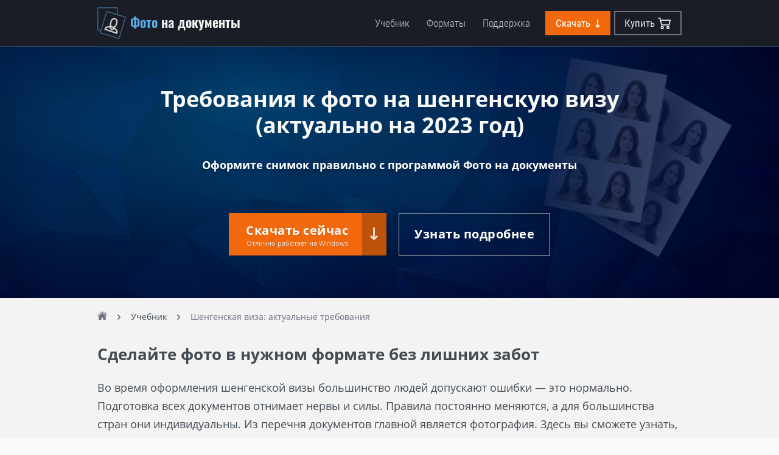

--- FILE ---
content_type: text/html; charset=UTF-8
request_url: https://photo-document.ru/visa-shengen-trebovaniya.php
body_size: 7119
content:
		<!DOCTYPE html>
		<html lang="ru">
		
		<head>
		
			<meta charset="utf-8">
		<link rel="canonical" href="https://photo-document.ru/visa-shengen-trebovaniya.php"/>
			<title>Требования к фото на шенгенскую визу в 2023 году</title>
			<meta name="description" content="Узнайте актуальные требования к фотографиям на шенгенскую визу в 2023 году: размеры, качество снимка, особенности и типичные ошибки.">
		
			<meta http-equiv="X-UA-Compatible" content="IE=edge">
			<meta name="viewport" content="width=device-width, initial-scale=1, maximum-scale=1">
		
			<!-- Template Basic Images Start -->
			<meta property="og:image" content="path/to/image.jpg">
			<link rel="shortcut icon" href="img/favicon/favicon.ico" type="image/x-icon">
			<link rel="apple-touch-icon" sizes="180x180" href="img/favicon/apple-touch-icon-180x180.png">
			<!-- Template Basic Images End -->	
		
			<!-- Custom Browsers Color Start -->
			<meta name="theme-color" content="#1b1d26">
			<!-- Custom Browsers Color End -->

			<link rel="stylesheet" href="css/style.css">
		
		</head>
		
		<body>	

			<div class="wrap is-article-styles">

				<header class="header">

	<div class="navbar">
		<div class="container">
			<div class="navbar-block">
				<a href="/" class="logo"><img src="img/logo.png" alt="Логотип" class="logo__image"><span class="logo__title"><span class="accent">Фото</span> на документы</span></a>
				<a class="hamburger hamburger--slider">
					<span class="hamburger-box"><span class="hamburger-inner"></span></span>
				</a>	
				<nav class="menu">
					<ul class="menu__list">
						<li class="menu__item"><a href="tutorial.php" class="menu__link">Учебник</a></li>
						<li class="menu__item"><a href="formats.php" class="menu__link">Форматы</a></li>
						<li class="menu__item"><a href="support.php" class="menu__link">Поддержка</a></li>
					</ul>
				</nav>
				<a href="https://amspark.ru/PhotoDocPro.exe" class="loadApp navbar__btn navbar__btn_load">Скачать<img src="img/load-icon.svg" alt="Alt" class="icon load-icon svg"></a>
				<a href="order.php" class="orderlink navbar__btn navbar__btn_buy">Купить<img src="img/cart-icon.svg" alt="Alt" class="icon cart-icon svg"></a>
			</div>
		</div>
	</div>

</header>
				<main>

					<div class="article-hero">
						<div class="container">							
							<div class="article-hero-block">
								<h1 class="article-hero__title">Требования к фото на шенгенскую визу (актуально на 2023 год) </h1>
								<div class="article-hero__subtitle">Оформите снимок правильно с программой Фото на документы</div>
								<div class="article-hero__btns">
									<a href="https://amspark.ru/PhotoDocPro.exe" class="loadApp btn btn_load-now">Скачать сейчас<small>Отлично работает на Windows</small></a>
									<a href="#5" class="btn btn_bdr article-hero__btn">Узнать подробнее</a>
								</div>
							</div>
						</div>
						<img src="img/article-hero-pic.png" alt="Alt" class="article-hero__image">
					</div>

					<div class="article">

						<div class="article-section article-section_fon">
							<div class="container">
								  <div id="breadcrumbs" itemscope itemtype="http://schema.org/BreadcrumbList">
    <span itemprop="itemListElement" itemscope itemtype="http://schema.org/ListItem">
	<meta itemprop="name" content="Фото на Документы">
      <a itemprop="item" href="/"><span itemprop="name"><img src="img/home.png" alt="Alt"></span></a>
      <meta itemprop="position" content="1" />
    </span>    <span itemprop="itemListElement" itemscope itemtype="http://schema.org/ListItem">
      <a itemprop="item" href="tutorial.php"><span itemprop="name">Учебник</span></a>
      <meta itemprop="position" content="2" />
    </span>
    <span>
      <span>Шенгенская виза: актуальные требования</span>
    </span></div>								<h2 id="5">Сделайте фото в нужном формате без лишних забот</h2>
								<p>Во время оформления шенгенской визы большинство людей допускают ошибки — это нормально. Подготовка всех документов отнимает нервы и силы. Правила постоянно меняются, а для большинства стран они индивидуальны. Из перечня документов главной является фотография. Здесь вы сможете узнать, какие требования к фото на шенген в 2021 году! </p>
								
								
								
								<div class="figure-center">
					<figure class="figure figure_radius">
						<img src="img/trebovaniya-visa-shengen_1.jpg" alt="фото на шенгенскую визу">
						<figcaption>Шенгенская виза подразумевает весьма строгие параметры оформления</figcaption>
					</figure>
					</div>
										
							    <p>Не волнуйтесь — список правил не большой. Вы сможете узнать о требованиях к фото на визу, на что обратить особое внимание и как правильно оформить снимок на шенген в домашних условиях.</p>
								
								<nav class="article-nav">
									<div class="article-nav__title">Содержание</div>
									<ul class="article-nav__list">
										<li class="article-nav__item"><a href="#s1" class="article-nav__link">Основные требования к фотографии</a></li>
										<li class="article-nav__item"><a href="#s2" class="article-nav__link">Советы и рекомендации</a></li>
										<li class="article-nav__item"><a href="#s3" class="article-nav__link">Требования к детским снимкам для шенгенской визы</a></li>
										<li class="article-nav__item"><a href="#s4" class="article-nav__link">Самые распространенные ошибки при оформлении</a></li>
										<li class="article-nav__item"><a href="#s5" class="article-nav__link">Можно ли сделать фото на шенген самому</a></li>
										</ul>
								</nav>				
					</div>
					</div>

						<div class="article-section">
							<div class="container">
						<div id="s1">
						<h2>Основные требования к фото на шенгенскую визу 2023</h2>
						
						<p>Имеется определенный стандарт — по нему производится приемка фотографий в посольствах. Чтобы документы прошли проверку, правила необходимо соблюдать.</p>
									
						<ul class="function__list"> 
						<li><i class="icon check-icon"></i>Фотография 35 на 45 мм;</li>
						<li><i class="icon check-icon"></i>70 - 80% кадра должно занимать лицо;</li>
						<li><i class="icon check-icon"></i>присутствие верхней части плеч в кадре обязательно;</li>
						<li><i class="icon check-icon"></i>36 - 36 миллиметров — расстояние от подбородка до верхней части головы;</li>
						<li><i class="icon check-icon"></i>2 миллиметров — отступ от головы до верхнего края;</li>
						<li><i class="icon check-icon"></i>цветная фотография.</li>
						</ul>
	                    </div>

	
					<div id="s2">
							<h2>Советы и рекомендации</h2>
							<p>Соблюдайте данные правила, и вашу фотографию одобрят в посольстве. Помимо основных требований есть принципы, на которые следует обратить особое внимание при подготовке фото на Шенгенскую визу.</p>
							
							<ul class="function__list"> 
						<li><i class="icon check-icon"></i>Важно качество фото: без бликов, теней и красных глаз. Оттенок кожи на снимке естественный.</li>
						<li><i class="icon check-icon"></i>Черно-белые, пересвеченные, затемненные фото в посольствах отклоняют. Обратите внимание на цвет снимка — он не должен быть сильно ярким или контрастным.</li>
						
						<div class="figure-center">
					<figure class="figure figure_radius">
						<img src="img/trebovaniya-visa-shengen_2.jpg" alt="Примеры бледной фотографии, нечеткой и пересвеченной">
						<figcaption>Следите за тем, чтобы фотография была четкой и непересвеченной</figcaption>
					</figure>
				</div>
				
						
						<p><li><i class="icon check-icon"></i>Лицо — самый важный элемент фото во время съемки. Оно должно находиться в положении анфас. Нельзя прикрывать его чем-то или отводить взгляд в сторону. Смотреть следует прямо в объектив.</li></p>
						<li><i class="icon check-icon"></i>В посольствах не допускается белый фон: пусть он будет светло-серого или голубого цвета.</li>
						
						<div class="figure-center">
					<figure class="figure figure_radius">
						<img src="img/trebovaniya-visa-shengen_3.jpg" alt="На снимке имеется тень на фоне">
						<figcaption>Не допускайте, чтобы на снимке была тень.</figcaption>
					</figure>
				</div>
		
						<p><li><i class="icon check-icon"></i>Многие люди полагают, что если они сделали фотографию год назад, а на визу решили подать только сейчас — им одобрят фото, но это не так. Возраст вашего снимка — не более шести месяцев.</li></p>
						<li><i class="icon check-icon"></i>Любимые аксессуары или украшения перед изготовлением снимка необходимо снять. Они привлекают к себе лишнее внимание и отвлекают работников посольства от главного компонента фото — вашего лица. Следует избегать огромных сережек или высоких воротников. Головные уборы запрещены — их можно носить в двух случаях: по медицинским показаниям или религиозным убеждениям. Косметикой пользуемся минимально.</li>
						
						<div class="figure-center">
					<figure class="figure figure_radius">
						<img src="img/trebovaniya-visa-shengen_16.jpg" alt="Правила ношения головных уборов">
						<figcaption>Пример того, как можно и нельзя фотографироваться в головных уборах.</figcaption>
					</figure>
				</div>
						</ul>
						</div>
						
						<div id="s3">
							<h2>Требования к детским снимкам для шенгенской визы</h2>
							
							<p>Собрались отправиться в путешествие вместе с младенцем? Это не проблема. Главное, чтобы ребенок усидел в кресле во время изготовления снимка. Размер фото на визу остается таким же. Допускается поддержка родителя, только в кадр не должна попасть тень и фрагмент одежды взрослого человека.</p>
							
							<p>Работники посольств понимают, что с грудничками приходится нелегко. Ничего страшного, если глаза младенца будут смотреть немного в сторону или вверх. По возможности, постарайтесь сделать так, чтобы малыш смотрел прямо в объектив. Если вашему ребенку не исполнилось 11 лет, то расстояние от макушки до подбородка на фотографии должно быть 25 мм.</p>
						
						<div class="figure-center">
					<figure class="figure figure_radius">
						<img src="img/trebovaniya-visa-shengen_5.jpg" alt="Примеры неправильных снимков ребенка">
						<figcaption>Когда снимаете ребенка, старайтесь не попасть в кадр </figcaption>
					</figure>
						</div>
						</div>
							
							
						<div id="s4">
							<h2>Самые распространенные ошибки при оформлении</h2>
							
						<ul class="function__list">
						<li><i class="icon check-icon"></i>Здесь видно, что сначала человек был слишком близко к камере, а затем далеко. Идеальный вариант — когда лицо занимает 70-80% кадра. На фото обязательно присутствует верхняя часть плеч.</li>
						
						<div class="figure-center">
					<figure class="figure figure_radius">
						<img src="img/trebovaniya-visa-shengen_6.jpg" alt="Примеры правильных и неправильных снимков">
						<figcaption>Следите за расположением лица в кадре </figcaption>
					</figure>
						</div>
						
						<p><li><i class="icon check-icon"></i>В этом примере расположение лица на снимке идеальное, но качество фото сильно страдает. Избегайте размытых изображений, а к самой фотокарточке относитесь бережно, чтобы на ней не образовались пятна, загибы и трещины.</li></p>
						
						<div class="figure-center">
					<figure class="figure figure_radius">
						<img src="img/trebovaniya-visa-shengen_7.jpg" alt="Изображение не должно быть размыто">
						<figcaption>Фотокарточку необходимо хранить бережно, чтобы на ней появились трещины, пятна или загибы</figcaption>
					</figure>
						</div>
											
						<p><li><i class="icon check-icon"></i>На первом снимке волосы девушки прикрывают лицо, а на втором закрыты глаза. Идеальный вариант можно наблюдать на последней фотографии, где полностью видно лицо человека.</li></p>
						
						<div class="figure-center">
					<figure class="figure figure_radius">
						<img src="img/trebovaniya-visa-shengen_8.jpg" alt="Лицо должно быть видно в кадре">
						<figcaption>Следите, чтобы волосы не прикрывали лицо, а ваш взгляд был направлен прямо в камеру</figcaption>
					</figure>
						</div>
											
						<p><li><i class="icon check-icon"></i>Большинство из нас носит очки ежедневно. Если вы собрались делать фото на шенген в них, то помните: не должно быть бликов на фотографии как в этом примере. Для этого не делайте снимок со вспышкой, а освещение устанавливайте немного под углом.</li></p>
						
						<div class="figure-center">
					<figure class="figure figure_radius">
						<img src="img/trebovaniya-visa-shengen_15.jpg" alt="Советы по тому, как делать фото в очках">
						<figcaption>Если вы делаете снимок в очках, то не используйте вспышку</figcaption>
					</figure>
						</div>
						</div>
						
						
						<div id="s5">
							<h2>Можно ли сделать фото для шенгена самому</h2>
						
						<p>Можно ли самому подготовить фото для такого серьезного документа, как Шенгенская виза? Конечно!</p>
						<p>Требований и правил множество и соблюсти их все довольно сложно. Сделать фото самостоятельно вам поможет программа Фото на документы. С ней вы добьетесь  отличного результата не выходя из дома.</p>
						<p>В ней уже есть готовые форматы для всех документов — паспорта, визы, студенческие билеты. С этой программой вам не нужно будет искать в Интернете обновленную сводку требований к фотографии. Фото на документы обновляет и загружает самую актуальную информацию по правилам на снимки.</p>
						<p>Для начала откройте программу Фото на документы и загрузите фотографию. В правой части экрана выберите вид документа, на который нужно сделать снимок и нажмите «Далее».</p>
						
						<div class="figure-center">
					<figure class="figure figure_radius">
						<img src="img/trebovaniya-visa-shengen_10.jpg" alt="Программа Фото на Документы">
						<figcaption>Откройте программу Фото на Документы и загрузите фотографию</figcaption>
					</figure>
						</div>
						
						<p>Здесь можно настроить разметку, указав расположение глаз, подбородка и верхней части головы.</p>
                        
						<div class="figure-center">
					<figure class="figure figure_radius">
						<img src="img/trebovaniya-visa-shengen_11.jpg" alt="Ручная настройка разметки">
						<figcaption>В программе вы сможете вручную настроить разметку</figcaption>
					</figure>
						</div>
						
						
						<p>Затем настраиваем фон, корректируем тени и производим ретушь фотографии, если это необходимо.</p>
						
						
						<div class="figure-center">
					<figure class="figure figure_radius">
						<img src="img/trebovaniya-visa-shengen_12.jpg" alt="Редактирование фото">
						<figcaption>Проведите коррекцию теней, замените фон и отретушируйте фотографаю. </figcaption>
					</figure>
						</div>
						
                         
						<p>Готово! Можно печатать фотокарточку.</p>
						
						
						
						<div class="figure-center">
					<figure class="figure figure_radius">
						<img src="img/trebovaniya-visa-shengen_12.jpg" alt="Финальный результат">
						<figcaption>Теперь можно отправлять фото на печать</figcaption>
					</figure>
						</div>
						
						<p>Смотрите наш видеоурок, в котором мы показываем, как подготовить фото на документы самостоятельно. Приятных путешествий!</p>
						
							<div class="figure-center">
							<figure class="figure figure_video">
								<div class="article-video-wrap">
									<div class="article-video" data-video-id="v1OLv11diDw" id="video2">
										<a href="javascript:void(0);" class="article-video__play play-in-window" style="background-image: url('img/tube_7.png');">
											<span class="article-video__icon"><img src="img/play.svg" alt="Alt" class="svg"></span>
										</a>
									</div>
								</div>
								
							</figure>
						</div> 
						 
																	
				</div></div>	
		</div>
					<noindex>
<div class="article-cta">
					<div class="container">
						<div class="article-cta__title">Установите программу Фото на Документы</div>
						<div class="article-cta__subtitle">Подготовьте фотографии на любые виды документов за 5 минут!</div>
						<a href="https://amspark.ru/PhotoDocPro.exe" class="loadApp btn btn_load-now article-cta__btn">Скачать сейчас</a>
						<div class="article-cta__support">Отлично работает на Windows</div>
					</div>
				</div>
</noindex>					

					</div>	

				</main>

				<footer class="foot">
					<div class="foot-top">
						<div class="container">
							<div class="foot-block">
								<div class="foot__menu">
									<div class="foot__title">Подробнее о программе</div>
									<ul class="foot__list">
										<li class="foot__item"><a href="/" class="foot__link">О программе</a></li>
										<li class="foot__item"><a href="examples.php" class="foot__link">Примеры фото на документы</a></li>
										<li class="foot__item"><a href="https://amspark.ru/PhotoDocPro.exe" class="loadApp foot__link">Скачать пробную версию</a></li>
									</ul>
								</div>
								<div class="foot__menu">
									<div class="foot__title">Справка и поддержка</div>
									<ul class="foot__list">
										<li class="foot__item"><a href="tutorial.php" class="foot__link">Обучающие статьи и видео</a></li>
										<li class="foot__item"><a href="knowledge.php" class="foot__link">Популярные вопросы</a></li>
										<li class="foot__item"><a href="support.php" class="foot__link">Центр поддержки</a></li>
									</ul>
								</div>
								<div class="foot__menu">
									<div class="foot__title">Полезные статьи</div>
									<ul class="foot__list">
									<li class="foot__item"><a href="photo-3na4.php" class="foot__link">Как сделать фото формата 3х4</a></li>
										<li class="foot__item"><a href="kak-sdelat-photo-na-zagranpasport.php" class="foot__link">Сделать фото на загранпаспорт</a></li>
										
										<li class="foot__item"><a href="kak-ustanovit-programmu.php" class="foot__link">Инструкция по установке</a></li>
									</ul>
								</div>
							</div>						
						</div>
					</div>
					<div class="foot-bot">
						<div class="container">
							<div class="foot-copy">Программа Фото на документы Профи — подготовка и печать фото на документы <br>© 2024 AMS Software</div>
						</div>
					</div>
				</footer>

				<div class="scroll-top">
					<img src="img/scroll-top.png" alt="Alt">
					<span class="scroll-top__title">Вверх</span>
				</div>

			</div>		

	<script src="js/scripts.min.js"></script>
	 
	<script src="js/main.js"></script>	
	
<script type="text/javascript" >
function set_cookie ( name, value)
{
	var cookie_string = name + "=" + escape ( value );
	var now = new Date();
	var time = now.getTime();
	time += 3600 * 1000;
	now.setTime(time);
    cookie_string += "; expires=" + now.toUTCString();
	cookie_string += "; path=/";
	document.cookie = cookie_string;
}
set_cookie('user_source_from', 'OT')</script>
<script type="text/javascript" >
document.addEventListener('DOMContentLoaded', function(){
	var list, index;
	list = document.getElementsByClassName("loadApp");
	for (index = 0; index < list.length; ++index) {
		list[index].setAttribute("href", 'https://amspark.ru/out_fnd.php?out=PhotoDocProOT.exe');
	}
	
	list = document.getElementsByClassName("orderlink");
	for (index = 0; index < list.length; ++index) {
		list[index].setAttribute("href", 'https://photo-document.ru/order.php?from=OT');
	}
});
</script>

<!-- Yandex.Metrika counter -->
<script type="text/javascript" >
   (function(m,e,t,r,i,k,a){m[i]=m[i]||function(){(m[i].a=m[i].a||[]).push(arguments)};
   m[i].l=1*new Date();k=e.createElement(t),a=e.getElementsByTagName(t)[0],k.async=1,k.src=r,a.parentNode.insertBefore(k,a)})
   (window, document, "script", "https://mc.yandex.ru/metrika/tag.js", "ym");

   ym(53306287, "init", {
        clickmap:true,
        trackLinks:true,
        accurateTrackBounce:true,
        webvisor:true
   });
</script>
<noscript><div><img src="https://mc.yandex.ru/watch/53306287" style="position:absolute; left:-9999px;" alt="" /></div></noscript>
<!-- /Yandex.Metrika counter -->
</body>
</html>

--- FILE ---
content_type: text/css
request_url: https://photo-document.ru/css/style.css
body_size: 36266
content:
html {
  line-height: 1.15;
  -webkit-text-size-adjust: 100%;
}
body {
  margin: 0; }
h1 {
  font-size: 2em;
  margin: 0.67em 0; }
hr {
  box-sizing: content-box;
  height: 0;
  overflow: visible;
}
pre {
  font-family: monospace, monospace;
  font-size: 1em;
}
a {
  background-color: transparent; }
abbr[title] {
  border-bottom: none;
  text-decoration: underline;
  text-decoration: underline dotted;
}
b,
strong {
  font-weight: bolder; }
code,
kbd,
samp {
  font-family: monospace, monospace;
  font-size: 1em;
}
small {
  font-size: 80%; }
sub,
sup {
  font-size: 75%;
  line-height: 0;
  position: relative;
  vertical-align: baseline; }
sub {
  bottom: -0.25em; }
sup {
  top: -0.5em; }
img {
  border-style: none; }
button,
input,
optgroup,
select,
textarea {
  font-family: inherit;
  font-size: 100%;
  line-height: 1.15;
  margin: 0;
}
button,
input {
  overflow: visible; }
button,
select {
  text-transform: none; }
button,
[type="button"],
[type="reset"],
[type="submit"] {
  -webkit-appearance: button; }
button::-moz-focus-inner,
[type="button"]::-moz-focus-inner,
[type="reset"]::-moz-focus-inner,
[type="submit"]::-moz-focus-inner {
  border-style: none;
  padding: 0; }
button:-moz-focusring,
[type="button"]:-moz-focusring,
[type="reset"]:-moz-focusring,
[type="submit"]:-moz-focusring {
  outline: 1px dotted ButtonText; }
fieldset {
  padding: 0.35em 0.75em 0.625em; }
legend {
  box-sizing: border-box;
  color: inherit;
  display: table;
  max-width: 100%;
  padding: 0;
  white-space: normal;
}
progress {
  vertical-align: baseline; }
textarea {
  overflow: auto; }
[type="checkbox"],
[type="radio"] {
  box-sizing: border-box;
  padding: 0;
}
[type="number"]::-webkit-inner-spin-button,
[type="number"]::-webkit-outer-spin-button {
  height: auto; }
[type="search"] {
  -webkit-appearance: textfield;
  outline-offset: -2px;
}
[type="search"]::-webkit-search-decoration {
  -webkit-appearance: none; }
::-webkit-file-upload-button {
  -webkit-appearance: button;
  font: inherit;
}
details {
  display: block; }
summary {
  display: list-item; }
template {
  display: none; }
[hidden] {
  display: none; }
.animated {
  animation-duration: 1s;
  animation-fill-mode: both; }
.animated.infinite {
  animation-iteration-count: infinite; }
.animated.hinge {
  animation-duration: 2s; }
@keyframes bounce {
  0%, 100%, 20%, 53%, 80% {
    transition-timing-function: cubic-bezier(0.215, 0.61, 0.355, 1);
    transform: translate3d(0, 0, 0); }
  40%, 43% {
    transition-timing-function: cubic-bezier(0.755, 0.05, 0.855, 0.06);
    transform: translate3d(0, -30px, 0); }
  70% {
    transition-timing-function: cubic-bezier(0.755, 0.05, 0.855, 0.06);
    transform: translate3d(0, -15px, 0); }
  90% {
    transform: translate3d(0, -4px, 0); } }
.bounce {
  animation-name: bounce;
  transform-origin: center bottom; }
@keyframes flash {
  0%, 100%, 50% {
    opacity: 1; }
  25%, 75% {
    opacity: 0; } }
.flash {
  animation-name: flash; }
@keyframes pulse {
  0% {
    transform: scale3d(1, 1, 1); }
  50% {
    transform: scale3d(1.05, 1.05, 1.05); }
  100% {
    transform: scale3d(1, 1, 1); } }
.pulse {
  animation-name: pulse; }
@keyframes rubberBand {
  0% {
    transform: scale3d(1, 1, 1); }
  30% {
    transform: scale3d(1.25, 0.75, 1); }
  40% {
    transform: scale3d(0.75, 1.25, 1); }
  50% {
    transform: scale3d(1.15, 0.85, 1); }
  65% {
    transform: scale3d(0.95, 1.05, 1); }
  75% {
    transform: scale3d(1.05, 0.95, 1); }
  100% {
    transform: scale3d(1, 1, 1); } }
.rubberBand {
  animation-name: rubberBand; }
@keyframes shake {
  0%, 100% {
    transform: translate3d(0, 0, 0); }
  10%, 30%, 50%, 70%, 90% {
    transform: translate3d(-10px, 0, 0); }
  20%, 40%, 60%, 80% {
    transform: translate3d(10px, 0, 0); } }
.shake {
  animation-name: shake; }
@keyframes swing {
  20% {
    transform: rotate3d(0, 0, 1, 15deg); }
  40% {
    transform: rotate3d(0, 0, 1, -10deg); }
  60% {
    transform: rotate3d(0, 0, 1, 5deg); }
  80% {
    transform: rotate3d(0, 0, 1, -5deg); }
  100% {
    transform: rotate3d(0, 0, 1, 0deg); } }
.swing {
  transform-origin: top center;
  animation-name: swing; }
@keyframes tada {
  0% {
    transform: scale3d(1, 1, 1); }
  10%, 20% {
    transform: scale3d(0.9, 0.9, 0.9) rotate3d(0, 0, 1, -3deg); }
  30%, 50%, 70%, 90% {
    transform: scale3d(1.1, 1.1, 1.1) rotate3d(0, 0, 1, 3deg); }
  40%, 60%, 80% {
    transform: scale3d(1.1, 1.1, 1.1) rotate3d(0, 0, 1, -3deg); }
  100% {
    transform: scale3d(1, 1, 1); } }
.tada {
  animation-name: tada; }
@keyframes wobble {
  0% {
    transform: none; }
  15% {
    transform: translate3d(-25%, 0, 0) rotate3d(0, 0, 1, -5deg); }
  30% {
    transform: translate3d(20%, 0, 0) rotate3d(0, 0, 1, 3deg); }
  45% {
    transform: translate3d(-15%, 0, 0) rotate3d(0, 0, 1, -3deg); }
  60% {
    transform: translate3d(10%, 0, 0) rotate3d(0, 0, 1, 2deg); }
  75% {
    transform: translate3d(-5%, 0, 0) rotate3d(0, 0, 1, -1deg); }
  100% {
    transform: none; } }
.wobble {
  animation-name: wobble; }
@keyframes bounceIn {
  0%, 100%, 20%, 40%, 60%, 80% {
    transition-timing-function: cubic-bezier(0.215, 0.61, 0.355, 1); }
  0% {
    opacity: 0;
    transform: scale3d(0.3, 0.3, 0.3); }
  20% {
    transform: scale3d(1.1, 1.1, 1.1); }
  40% {
    transform: scale3d(0.9, 0.9, 0.9); }
  60% {
    opacity: 1;
    transform: scale3d(1.03, 1.03, 1.03); }
  80% {
    transform: scale3d(0.97, 0.97, 0.97); }
  100% {
    opacity: 1;
    transform: scale3d(1, 1, 1); } }
.bounceIn {
  animation-name: bounceIn;
  animation-duration: .75s; }
@keyframes bounceInDown {
  0%, 100%, 60%, 75%, 90% {
    transition-timing-function: cubic-bezier(0.215, 0.61, 0.355, 1); }
  0% {
    opacity: 0;
    transform: translate3d(0, -3000px, 0); }
  60% {
    opacity: 1;
    transform: translate3d(0, 25px, 0); }
  75% {
    transform: translate3d(0, -10px, 0); }
  90% {
    transform: translate3d(0, 5px, 0); }
  100% {
    transform: none; } }
.bounceInDown {
  animation-name: bounceInDown; }
@keyframes bounceInLeft {
  0%, 100%, 60%, 75%, 90% {
    transition-timing-function: cubic-bezier(0.215, 0.61, 0.355, 1); }
  0% {
    opacity: 0;
    transform: translate3d(-3000px, 0, 0); }
  60% {
    opacity: 1;
    transform: translate3d(25px, 0, 0); }
  75% {
    transform: translate3d(-10px, 0, 0); }
  90% {
    transform: translate3d(5px, 0, 0); }
  100% {
    transform: none; } }
.bounceInLeft {
  animation-name: bounceInLeft; }
@keyframes bounceInRight {
  0%, 100%, 60%, 75%, 90% {
    transition-timing-function: cubic-bezier(0.215, 0.61, 0.355, 1); }
  0% {
    opacity: 0;
    transform: translate3d(3000px, 0, 0); }
  60% {
    opacity: 1;
    transform: translate3d(-25px, 0, 0); }
  75% {
    transform: translate3d(10px, 0, 0); }
  90% {
    transform: translate3d(-5px, 0, 0); }
  100% {
    transform: none; } }
.bounceInRight {
  animation-name: bounceInRight; }
@keyframes bounceInUp {
  0%, 100%, 60%, 75%, 90% {
    transition-timing-function: cubic-bezier(0.215, 0.61, 0.355, 1); }
  0% {
    opacity: 0;
    transform: translate3d(0, 3000px, 0); }
  60% {
    opacity: 1;
    transform: translate3d(0, -20px, 0); }
  75% {
    transform: translate3d(0, 10px, 0); }
  90% {
    transform: translate3d(0, -5px, 0); }
  100% {
    transform: translate3d(0, 0, 0); } }
.bounceInUp {
  animation-name: bounceInUp; }
@keyframes bounceOut {
  20% {
    transform: scale3d(0.9, 0.9, 0.9); }
  50%, 55% {
    opacity: 1;
    transform: scale3d(1.1, 1.1, 1.1); }
  100% {
    opacity: 0;
    transform: scale3d(0.3, 0.3, 0.3); } }
.bounceOut {
  animation-name: bounceOut;
  animation-duration: .75s; }
@keyframes bounceOutDown {
  20% {
    transform: translate3d(0, 10px, 0); }
  40%, 45% {
    opacity: 1;
    transform: translate3d(0, -20px, 0); }
  100% {
    opacity: 0;
    transform: translate3d(0, 2000px, 0); } }
.bounceOutDown {
  animation-name: bounceOutDown; }
@keyframes bounceOutLeft {
  20% {
    opacity: 1;
    transform: translate3d(20px, 0, 0); }
  100% {
    opacity: 0;
    transform: translate3d(-2000px, 0, 0); } }
.bounceOutLeft {
  animation-name: bounceOutLeft; }
@keyframes bounceOutRight {
  20% {
    opacity: 1;
    transform: translate3d(-20px, 0, 0); }
  100% {
    opacity: 0;
    transform: translate3d(2000px, 0, 0); } }
.bounceOutRight {
  animation-name: bounceOutRight; }
@keyframes bounceOutUp {
  20% {
    transform: translate3d(0, -10px, 0); }
  40%, 45% {
    opacity: 1;
    transform: translate3d(0, 20px, 0); }
  100% {
    opacity: 0;
    transform: translate3d(0, -2000px, 0); } }
.bounceOutUp {
  animation-name: bounceOutUp; }
@keyframes fadeIn {
  0% {
    opacity: 0; }
  100% {
    opacity: 1; } }
.fadeIn {
  animation-name: fadeIn; }
@keyframes fadeInDown {
  0% {
    opacity: 0;
    transform: translate3d(0, -100%, 0); }
  100% {
    opacity: 1;
    transform: none; } }
.fadeInDown {
  animation-name: fadeInDown; }
@keyframes fadeInDownBig {
  0% {
    opacity: 0;
    transform: translate3d(0, -2000px, 0); }
  100% {
    opacity: 1;
    transform: none; } }
.fadeInDownBig {
  animation-name: fadeInDownBig; }
@keyframes fadeInLeft {
  0% {
    opacity: 0;
    transform: translate3d(-100%, 0, 0); }
  100% {
    opacity: 1;
    transform: none; } }
.fadeInLeft {
  animation-name: fadeInLeft; }
@keyframes fadeInLeftBig {
  0% {
    opacity: 0;
    transform: translate3d(-2000px, 0, 0); }
  100% {
    opacity: 1;
    transform: none; } }
.fadeInLeftBig {
  animation-name: fadeInLeftBig; }
@keyframes fadeInRight {
  0% {
    opacity: 0;
    transform: translate3d(100%, 0, 0); }
  100% {
    opacity: 1;
    transform: none; } }
.fadeInRight {
  animation-name: fadeInRight; }
@keyframes fadeInRightBig {
  0% {
    opacity: 0;
    transform: translate3d(2000px, 0, 0); }
  100% {
    opacity: 1;
    transform: none; } }
.fadeInRightBig {
  animation-name: fadeInRightBig; }
@keyframes fadeInUp {
  0% {
    opacity: 0;
    transform: translate3d(0, 100%, 0); }
  100% {
    opacity: 1;
    transform: none; } }
.fadeInUp {
  animation-name: fadeInUp; }
@keyframes fadeInUpBig {
  0% {
    opacity: 0;
    transform: translate3d(0, 2000px, 0); }
  100% {
    opacity: 1;
    transform: none; } }
.fadeInUpBig {
  animation-name: fadeInUpBig; }
@keyframes fadeOut {
  0% {
    opacity: 1; }
  100% {
    opacity: 0; } }
.fadeOut {
  animation-name: fadeOut; }
@keyframes fadeOutDown {
  0% {
    opacity: 1; }
  100% {
    opacity: 0;
    transform: translate3d(0, 100%, 0); } }
.fadeOutDown {
  animation-name: fadeOutDown; }
@keyframes fadeOutDownBig {
  0% {
    opacity: 1; }
  100% {
    opacity: 0;
    transform: translate3d(0, 2000px, 0); } }
.fadeOutDownBig {
  animation-name: fadeOutDownBig; }
@keyframes fadeOutLeft {
  0% {
    opacity: 1; }
  100% {
    opacity: 0;
    transform: translate3d(-100%, 0, 0); } }
.fadeOutLeft {
  animation-name: fadeOutLeft; }
@keyframes fadeOutLeftBig {
  0% {
    opacity: 1; }
  100% {
    opacity: 0;
    transform: translate3d(-2000px, 0, 0); } }
.fadeOutLeftBig {
  animation-name: fadeOutLeftBig; }
@keyframes fadeOutRight {
  0% {
    opacity: 1; }
  100% {
    opacity: 0;
    transform: translate3d(100%, 0, 0); } }
.fadeOutRight {
  animation-name: fadeOutRight; }
@keyframes fadeOutRightBig {
  0% {
    opacity: 1; }
  100% {
    opacity: 0;
    transform: translate3d(2000px, 0, 0); } }
.fadeOutRightBig {
  animation-name: fadeOutRightBig; }
@keyframes fadeOutUp {
  0% {
    opacity: 1; }
  100% {
    opacity: 0;
    transform: translate3d(0, -100%, 0); } }
.fadeOutUp {
  animation-name: fadeOutUp; }
@keyframes fadeOutUpBig {
  0% {
    opacity: 1; }
  100% {
    opacity: 0;
    transform: translate3d(0, -2000px, 0); } }
.fadeOutUpBig {
  animation-name: fadeOutUpBig; }
@keyframes flip {
  0% {
    transform: perspective(400px) rotate3d(0, 1, 0, -360deg);
    animation-timing-function: ease-out; }
  40% {
    transform: perspective(400px) translate3d(0, 0, 150px) rotate3d(0, 1, 0, -190deg);
    animation-timing-function: ease-out; }
  50% {
    transform: perspective(400px) translate3d(0, 0, 150px) rotate3d(0, 1, 0, -170deg);
    animation-timing-function: ease-in; }
  80% {
    transform: perspective(400px) scale3d(0.95, 0.95, 0.95);
    animation-timing-function: ease-in; }
  100% {
    transform: perspective(400px);
    animation-timing-function: ease-in; } }
.animated.flip {
  backface-visibility: visible;
  animation-name: flip; }
@keyframes flipInX {
  0% {
    transform: perspective(400px) rotate3d(1, 0, 0, 90deg);
    transition-timing-function: ease-in;
    opacity: 0; }
  40% {
    transform: perspective(400px) rotate3d(1, 0, 0, -20deg);
    transition-timing-function: ease-in; }
  60% {
    transform: perspective(400px) rotate3d(1, 0, 0, 10deg);
    opacity: 1; }
  80% {
    transform: perspective(400px) rotate3d(1, 0, 0, -5deg); }
  100% {
    transform: perspective(400px); } }
.flipInX {
  backface-visibility: visible !important;
  animation-name: flipInX; }
@keyframes flipInY {
  0% {
    transform: perspective(400px) rotate3d(0, 1, 0, 90deg);
    transition-timing-function: ease-in;
    opacity: 0; }
  40% {
    transform: perspective(400px) rotate3d(0, 1, 0, -20deg);
    transition-timing-function: ease-in; }
  60% {
    transform: perspective(400px) rotate3d(0, 1, 0, 10deg);
    opacity: 1; }
  80% {
    transform: perspective(400px) rotate3d(0, 1, 0, -5deg); }
  100% {
    transform: perspective(400px); } }
.flipInY {
  backface-visibility: visible !important;
  animation-name: flipInY; }
@keyframes flipOutX {
  0% {
    transform: perspective(400px); }
  30% {
    transform: perspective(400px) rotate3d(1, 0, 0, -20deg);
    opacity: 1; }
  100% {
    transform: perspective(400px) rotate3d(1, 0, 0, 90deg);
    opacity: 0; } }
.flipOutX {
  animation-name: flipOutX;
  animation-duration: .75s;
  backface-visibility: visible !important; }
@keyframes flipOutY {
  0% {
    transform: perspective(400px); }
  30% {
    transform: perspective(400px) rotate3d(0, 1, 0, -15deg);
    opacity: 1; }
  100% {
    transform: perspective(400px) rotate3d(0, 1, 0, 90deg);
    opacity: 0; } }
.flipOutY {
  backface-visibility: visible !important;
  animation-name: flipOutY;
  animation-duration: .75s; }
@keyframes lightSpeedIn {
  0% {
    transform: translate3d(100%, 0, 0) skewX(-30deg);
    opacity: 0; }
  60% {
    transform: skewX(20deg);
    opacity: 1; }
  80% {
    transform: skewX(-5deg);
    opacity: 1; }
  100% {
    transform: none;
    opacity: 1; } }
.lightSpeedIn {
  animation-name: lightSpeedIn;
  animation-timing-function: ease-out; }
@keyframes lightSpeedOut {
  0% {
    opacity: 1; }
  100% {
    transform: translate3d(100%, 0, 0) skewX(30deg);
    opacity: 0; } }
.lightSpeedOut {
  animation-name: lightSpeedOut;
  animation-timing-function: ease-in; }
@keyframes rotateIn {
  0% {
    transform-origin: center;
    transform: rotate3d(0, 0, 1, -200deg);
    opacity: 0; }
  100% {
    transform-origin: center;
    transform: none;
    opacity: 1; } }
.rotateIn {
  animation-name: rotateIn; }
@keyframes rotateInDownLeft {
  0% {
    transform-origin: left bottom;
    transform: rotate3d(0, 0, 1, -45deg);
    opacity: 0; }
  100% {
    transform-origin: left bottom;
    transform: none;
    opacity: 1; } }
.rotateInDownLeft {
  animation-name: rotateInDownLeft; }
@keyframes rotateInDownRight {
  0% {
    transform-origin: right bottom;
    transform: rotate3d(0, 0, 1, 45deg);
    opacity: 0; }
  100% {
    transform-origin: right bottom;
    transform: none;
    opacity: 1; } }
.rotateInDownRight {
  animation-name: rotateInDownRight; }
@keyframes rotateInUpLeft {
  0% {
    transform-origin: left bottom;
    transform: rotate3d(0, 0, 1, 45deg);
    opacity: 0; }
  100% {
    transform-origin: left bottom;
    transform: none;
    opacity: 1; } }
.rotateInUpLeft {
  animation-name: rotateInUpLeft; }
@keyframes rotateInUpRight {
  0% {
    transform-origin: right bottom;
    transform: rotate3d(0, 0, 1, -90deg);
    opacity: 0; }
  100% {
    transform-origin: right bottom;
    transform: none;
    opacity: 1; } }
.rotateInUpRight {
  animation-name: rotateInUpRight; }
@keyframes rotateOut {
  0% {
    transform-origin: center;
    opacity: 1; }
  100% {
    transform-origin: center;
    transform: rotate3d(0, 0, 1, 200deg);
    opacity: 0; } }
.rotateOut {
  animation-name: rotateOut; }
@keyframes rotateOutDownLeft {
  0% {
    transform-origin: left bottom;
    opacity: 1; }
  100% {
    transform-origin: left bottom;
    transform: rotate3d(0, 0, 1, 45deg);
    opacity: 0; } }
.rotateOutDownLeft {
  animation-name: rotateOutDownLeft; }
@keyframes rotateOutDownRight {
  0% {
    transform-origin: right bottom;
    opacity: 1; }
  100% {
    transform-origin: right bottom;
    transform: rotate3d(0, 0, 1, -45deg);
    opacity: 0; } }
.rotateOutDownRight {
  animation-name: rotateOutDownRight; }
@keyframes rotateOutUpLeft {
  0% {
    transform-origin: left bottom;
    opacity: 1; }
  100% {
    transform-origin: left bottom;
    transform: rotate3d(0, 0, 1, -45deg);
    opacity: 0; } }
.rotateOutUpLeft {
  animation-name: rotateOutUpLeft; }
@keyframes rotateOutUpRight {
  0% {
    transform-origin: right bottom;
    opacity: 1; }
  100% {
    transform-origin: right bottom;
    transform: rotate3d(0, 0, 1, 90deg);
    opacity: 0; } }
.rotateOutUpRight {
  animation-name: rotateOutUpRight; }
@keyframes hinge {
  0% {
    transform-origin: top left;
    animation-timing-function: ease-in-out; }
  20%, 60% {
    transform: rotate3d(0, 0, 1, 80deg);
    transform-origin: top left;
    animation-timing-function: ease-in-out; }
  40%, 80% {
    transform: rotate3d(0, 0, 1, 60deg);
    transform-origin: top left;
    animation-timing-function: ease-in-out;
    opacity: 1; }
  100% {
    transform: translate3d(0, 700px, 0);
    opacity: 0; } }
.hinge {
  animation-name: hinge; }
@keyframes rollIn {
  0% {
    opacity: 0;
    transform: translate3d(-100%, 0, 0) rotate3d(0, 0, 1, -120deg); }
  100% {
    opacity: 1;
    transform: none; } }
.rollIn {
  animation-name: rollIn; }
@keyframes rollOut {
  0% {
    opacity: 1; }
  100% {
    opacity: 0;
    transform: translate3d(100%, 0, 0) rotate3d(0, 0, 1, 120deg); } }
.rollOut {
  animation-name: rollOut; }
@keyframes zoomIn {
  0% {
    opacity: 0;
    transform: scale3d(0.3, 0.3, 0.3); }
  50% {
    opacity: 1; } }
.zoomIn {
  animation-name: zoomIn; }
@keyframes zoomInDown {
  0% {
    opacity: 0;
    transform: scale3d(0.1, 0.1, 0.1) translate3d(0, -1000px, 0);
    animation-timing-function: cubic-bezier(0.55, 0.055, 0.675, 0.19); }
  60% {
    opacity: 1;
    transform: scale3d(0.475, 0.475, 0.475) translate3d(0, 60px, 0);
    animation-timing-function: cubic-bezier(0.175, 0.885, 0.32, 1); } }
.zoomInDown {
  animation-name: zoomInDown; }
@keyframes zoomInLeft {
  0% {
    opacity: 0;
    transform: scale3d(0.1, 0.1, 0.1) translate3d(-1000px, 0, 0);
    animation-timing-function: cubic-bezier(0.55, 0.055, 0.675, 0.19); }
  60% {
    opacity: 1;
    transform: scale3d(0.475, 0.475, 0.475) translate3d(10px, 0, 0);
    animation-timing-function: cubic-bezier(0.175, 0.885, 0.32, 1); } }
.zoomInLeft {
  animation-name: zoomInLeft; }
@keyframes zoomInRight {
  0% {
    opacity: 0;
    transform: scale3d(0.1, 0.1, 0.1) translate3d(1000px, 0, 0);
    animation-timing-function: cubic-bezier(0.55, 0.055, 0.675, 0.19); }
  60% {
    opacity: 1;
    transform: scale3d(0.475, 0.475, 0.475) translate3d(-10px, 0, 0);
    animation-timing-function: cubic-bezier(0.175, 0.885, 0.32, 1); } }
.zoomInRight {
  animation-name: zoomInRight; }
@keyframes zoomInUp {
  0% {
    opacity: 0;
    transform: scale3d(0.1, 0.1, 0.1) translate3d(0, 1000px, 0);
    animation-timing-function: cubic-bezier(0.55, 0.055, 0.675, 0.19); }
  60% {
    opacity: 1;
    transform: scale3d(0.475, 0.475, 0.475) translate3d(0, -60px, 0);
    animation-timing-function: cubic-bezier(0.175, 0.885, 0.32, 1); } }
.zoomInUp {
  animation-name: zoomInUp; }
@keyframes zoomOut {
  0% {
    opacity: 1; }
  50% {
    opacity: 0;
    transform: scale3d(0.3, 0.3, 0.3); }
  100% {
    opacity: 0; } }
.zoomOut {
  animation-name: zoomOut; }
@keyframes zoomOutDown {
  40% {
    opacity: 1;
    transform: scale3d(0.475, 0.475, 0.475) translate3d(0, -60px, 0);
    animation-timing-function: cubic-bezier(0.55, 0.055, 0.675, 0.19); }
  100% {
    opacity: 0;
    transform: scale3d(0.1, 0.1, 0.1) translate3d(0, 2000px, 0);
    transform-origin: center bottom;
    animation-timing-function: cubic-bezier(0.175, 0.885, 0.32, 1); } }
.zoomOutDown {
  animation-name: zoomOutDown; }
@keyframes zoomOutLeft {
  40% {
    opacity: 1;
    transform: scale3d(0.475, 0.475, 0.475) translate3d(42px, 0, 0); }
  100% {
    opacity: 0;
    transform: scale(0.1) translate3d(-2000px, 0, 0);
    transform-origin: left center; } }
.zoomOutLeft {
  animation-name: zoomOutLeft; }
@keyframes zoomOutRight {
  40% {
    opacity: 1;
    transform: scale3d(0.475, 0.475, 0.475) translate3d(-42px, 0, 0); }
  100% {
    opacity: 0;
    transform: scale(0.1) translate3d(2000px, 0, 0);
    transform-origin: right center; } }
.zoomOutRight {
  animation-name: zoomOutRight; }
@keyframes zoomOutUp {
  40% {
    opacity: 1;
    transform: scale3d(0.475, 0.475, 0.475) translate3d(0, 60px, 0);
    animation-timing-function: cubic-bezier(0.55, 0.055, 0.675, 0.19); }
  100% {
    opacity: 0;
    transform: scale3d(0.1, 0.1, 0.1) translate3d(0, -2000px, 0);
    transform-origin: center bottom;
    animation-timing-function: cubic-bezier(0.175, 0.885, 0.32, 1); } }
.zoomOutUp {
  animation-name: zoomOutUp; }
@keyframes slideInDown {
  0% {
    transform: translateY(-100%);
    visibility: visible; }
  100% {
    transform: translateY(0); } }
.slideInDown {
  animation-name: slideInDown; }
@keyframes slideInLeft {
  0% {
    transform: translateX(-100%);
    visibility: visible; }
  100% {
    transform: translateX(0); } }
.slideInLeft {
  animation-name: slideInLeft; }
@keyframes slideInRight {
  0% {
    transform: translateX(100%);
    visibility: visible; }
  100% {
    transform: translateX(0); } }
.slideInRight {
  animation-name: slideInRight; }
@keyframes slideInUp {
  0% {
    transform: translateY(100%);
    visibility: visible; }
  100% {
    transform: translateY(0); } }
.slideInUp {
  animation-name: slideInUp; }
@keyframes slideOutDown {
  0% {
    transform: translateY(0); }
  100% {
    visibility: hidden;
    transform: translateY(100%); } }
.slideOutDown {
  animation-name: slideOutDown; }
@keyframes slideOutLeft {
  0% {
    transform: translateX(0); }
  100% {
    visibility: hidden;
    transform: translateX(-100%); } }
.slideOutLeft {
  animation-name: slideOutLeft; }
@keyframes slideOutRight {
  0% {
    transform: translateX(0); }
  100% {
    visibility: hidden;
    transform: translateX(100%); } }
.slideOutRight {
  animation-name: slideOutRight; }
@keyframes slideOutUp {
  0% {
    transform: translateY(0); }
  100% {
    visibility: hidden;
    transform: translateY(-100%); } }
.slideOutUp {
  animation-name: slideOutUp; }
.hamburger {
  font: inherit;
  display: inline-block;
  overflow: visible;
  margin: 0;
  padding: 15px;
  cursor: pointer;
  transition-timing-function: linear;
  transition-duration: .15s;
  transition-property: opacity,filter;
  text-transform: none;
  color: inherit;
  border: 0;
  background-color: transparent; }
.hamburger:hover {
  opacity: .7; }
.hamburger-box {
  position: relative;
  display: inline-block;
  width: 40px;
  height: 24px; }
.hamburger-inner {
  top: 50%;
  display: block;
  margin-top: -2px; }
.hamburger-inner, .hamburger-inner:after, .hamburger-inner:before {
  position: absolute;
  width: 40px;
  height: 4px;
  transition-timing-function: ease;
  transition-duration: .15s;
  transition-property: transform;
  border-radius: 4px;
  background-color: #000; }
.hamburger-inner:after, .hamburger-inner:before {
  display: block;
  content: ""; }
.hamburger-inner:before {
  top: -10px; }
.hamburger-inner:after {
  bottom: -10px; }
.hamburger--3dx .hamburger-box {
  perspective: 80px; }
.hamburger--3dx .hamburger-inner {
  transition: transform 0.15s cubic-bezier(0.645, 0.045, 0.355, 1), background-color 0s cubic-bezier(0.645, 0.045, 0.355, 1) 0.1s; }
.hamburger--3dx .hamburger-inner:after, .hamburger--3dx .hamburger-inner:before {
  transition: transform 0s cubic-bezier(0.645, 0.045, 0.355, 1) 0.1s; }
.hamburger--3dx.is-active .hamburger-inner {
  transform: rotateY(180deg);
  background-color: transparent; }
.hamburger--3dx.is-active .hamburger-inner:before {
  transform: translate3d(0, 10px, 0) rotate(45deg); }
.hamburger--3dx.is-active .hamburger-inner:after {
  transform: translate3d(0, -10px, 0) rotate(-45deg); }
.hamburger--3dx-r .hamburger-box {
  perspective: 80px; }
.hamburger--3dx-r .hamburger-inner {
  transition: transform 0.15s cubic-bezier(0.645, 0.045, 0.355, 1), background-color 0s cubic-bezier(0.645, 0.045, 0.355, 1) 0.1s; }
.hamburger--3dx-r .hamburger-inner:after, .hamburger--3dx-r .hamburger-inner:before {
  transition: transform 0s cubic-bezier(0.645, 0.045, 0.355, 1) 0.1s; }
.hamburger--3dx-r.is-active .hamburger-inner {
  transform: rotateY(-180deg);
  background-color: transparent; }
.hamburger--3dx-r.is-active .hamburger-inner:before {
  transform: translate3d(0, 10px, 0) rotate(45deg); }
.hamburger--3dx-r.is-active .hamburger-inner:after {
  transform: translate3d(0, -10px, 0) rotate(-45deg); }
.hamburger--3dy .hamburger-box {
  perspective: 80px; }
.hamburger--3dy .hamburger-inner {
  transition: transform 0.15s cubic-bezier(0.645, 0.045, 0.355, 1), background-color 0s cubic-bezier(0.645, 0.045, 0.355, 1) 0.1s; }
.hamburger--3dy .hamburger-inner:after, .hamburger--3dy .hamburger-inner:before {
  transition: transform 0s cubic-bezier(0.645, 0.045, 0.355, 1) 0.1s; }
.hamburger--3dy.is-active .hamburger-inner {
  transform: rotateX(-180deg);
  background-color: transparent; }
.hamburger--3dy.is-active .hamburger-inner:before {
  transform: translate3d(0, 10px, 0) rotate(45deg); }
.hamburger--3dy.is-active .hamburger-inner:after {
  transform: translate3d(0, -10px, 0) rotate(-45deg); }
.hamburger--3dy-r .hamburger-box {
  perspective: 80px; }
.hamburger--3dy-r .hamburger-inner {
  transition: transform 0.15s cubic-bezier(0.645, 0.045, 0.355, 1), background-color 0s cubic-bezier(0.645, 0.045, 0.355, 1) 0.1s; }
.hamburger--3dy-r .hamburger-inner:after, .hamburger--3dy-r .hamburger-inner:before {
  transition: transform 0s cubic-bezier(0.645, 0.045, 0.355, 1) 0.1s; }
.hamburger--3dy-r.is-active .hamburger-inner {
  transform: rotateX(180deg);
  background-color: transparent; }
.hamburger--3dy-r.is-active .hamburger-inner:before {
  transform: translate3d(0, 10px, 0) rotate(45deg); }
.hamburger--3dy-r.is-active .hamburger-inner:after {
  transform: translate3d(0, -10px, 0) rotate(-45deg); }
.hamburger--arrow.is-active .hamburger-inner:before {
  transform: translate3d(-8px, 0, 0) rotate(-45deg) scaleX(0.7); }
.hamburger--arrow.is-active .hamburger-inner:after {
  transform: translate3d(-8px, 0, 0) rotate(45deg) scaleX(0.7); }
.hamburger--arrow-r.is-active .hamburger-inner:before {
  transform: translate3d(8px, 0, 0) rotate(45deg) scaleX(0.7); }
.hamburger--arrow-r.is-active .hamburger-inner:after {
  transform: translate3d(8px, 0, 0) rotate(-45deg) scaleX(0.7); }
.hamburger--arrowalt .hamburger-inner:before {
  transition: top 0.1s ease 0.1s, transform 0.1s cubic-bezier(0.165, 0.84, 0.44, 1); }
.hamburger--arrowalt .hamburger-inner:after {
  transition: bottom 0.1s ease 0.1s, transform 0.1s cubic-bezier(0.165, 0.84, 0.44, 1); }
.hamburger--arrowalt.is-active .hamburger-inner:before {
  top: 0;
  transition: top 0.1s ease, transform 0.1s cubic-bezier(0.895, 0.03, 0.685, 0.22) 0.1s;
  transform: translate3d(-8px, -10px, 0) rotate(-45deg) scaleX(0.7); }
.hamburger--arrowalt.is-active .hamburger-inner:after {
  bottom: 0;
  transition: bottom 0.1s ease, transform 0.1s cubic-bezier(0.895, 0.03, 0.685, 0.22) 0.1s;
  transform: translate3d(-8px, 10px, 0) rotate(45deg) scaleX(0.7); }
.hamburger--arrowalt-r .hamburger-inner:before {
  transition: top 0.1s ease 0.1s, transform 0.1s cubic-bezier(0.165, 0.84, 0.44, 1); }
.hamburger--arrowalt-r .hamburger-inner:after {
  transition: bottom 0.1s ease 0.1s, transform 0.1s cubic-bezier(0.165, 0.84, 0.44, 1); }
.hamburger--arrowalt-r.is-active .hamburger-inner:before {
  top: 0;
  transition: top 0.1s ease, transform 0.1s cubic-bezier(0.895, 0.03, 0.685, 0.22) 0.1s;
  transform: translate3d(8px, -10px, 0) rotate(45deg) scaleX(0.7); }
.hamburger--arrowalt-r.is-active .hamburger-inner:after {
  bottom: 0;
  transition: bottom 0.1s ease, transform 0.1s cubic-bezier(0.895, 0.03, 0.685, 0.22) 0.1s;
  transform: translate3d(8px, 10px, 0) rotate(-45deg) scaleX(0.7); }
.hamburger--boring .hamburger-inner, .hamburger--boring .hamburger-inner:after, .hamburger--boring .hamburger-inner:before {
  transition-property: none; }
.hamburger--boring.is-active .hamburger-inner {
  transform: rotate(45deg); }
.hamburger--boring.is-active .hamburger-inner:before {
  top: 0;
  opacity: 0; }
.hamburger--boring.is-active .hamburger-inner:after {
  bottom: 0;
  transform: rotate(-90deg); }
.hamburger--collapse .hamburger-inner {
  top: auto;
  bottom: 0;
  transition-delay: .13s;
  transition-timing-function: cubic-bezier(0.55, 0.055, 0.675, 0.19);
  transition-duration: .13s; }
.hamburger--collapse .hamburger-inner:after {
  top: -20px;
  transition: top 0.2s cubic-bezier(0.33333, 0.66667, 0.66667, 1) 0.2s, opacity 0.1s linear; }
.hamburger--collapse .hamburger-inner:before {
  transition: top 0.12s cubic-bezier(0.33333, 0.66667, 0.66667, 1) 0.2s, transform 0.13s cubic-bezier(0.55, 0.055, 0.675, 0.19); }
.hamburger--collapse.is-active .hamburger-inner {
  transition-delay: .22s;
  transition-timing-function: cubic-bezier(0.215, 0.61, 0.355, 1);
  transform: translate3d(0, -10px, 0) rotate(-45deg); }
.hamburger--collapse.is-active .hamburger-inner:after {
  top: 0;
  transition: top 0.2s cubic-bezier(0.33333, 0, 0.66667, 0.33333), opacity 0.1s linear 0.22s;
  opacity: 0; }
.hamburger--collapse.is-active .hamburger-inner:before {
  top: 0;
  transition: top 0.1s cubic-bezier(0.33333, 0, 0.66667, 0.33333) 0.16s, transform 0.13s cubic-bezier(0.215, 0.61, 0.355, 1) 0.25s;
  transform: rotate(-90deg); }
.hamburger--collapse-r .hamburger-inner {
  top: auto;
  bottom: 0;
  transition-delay: .13s;
  transition-timing-function: cubic-bezier(0.55, 0.055, 0.675, 0.19);
  transition-duration: .13s; }
.hamburger--collapse-r .hamburger-inner:after {
  top: -20px;
  transition: top 0.2s cubic-bezier(0.33333, 0.66667, 0.66667, 1) 0.2s, opacity 0.1s linear; }
.hamburger--collapse-r .hamburger-inner:before {
  transition: top 0.12s cubic-bezier(0.33333, 0.66667, 0.66667, 1) 0.2s, transform 0.13s cubic-bezier(0.55, 0.055, 0.675, 0.19); }
.hamburger--collapse-r.is-active .hamburger-inner {
  transition-delay: .22s;
  transition-timing-function: cubic-bezier(0.215, 0.61, 0.355, 1);
  transform: translate3d(0, -10px, 0) rotate(45deg); }
.hamburger--collapse-r.is-active .hamburger-inner:after {
  top: 0;
  transition: top 0.2s cubic-bezier(0.33333, 0, 0.66667, 0.33333), opacity 0.1s linear 0.22s;
  opacity: 0; }
.hamburger--collapse-r.is-active .hamburger-inner:before {
  top: 0;
  transition: top 0.1s cubic-bezier(0.33333, 0, 0.66667, 0.33333) 0.16s, transform 0.13s cubic-bezier(0.215, 0.61, 0.355, 1) 0.25s;
  transform: rotate(90deg); }
.hamburger--elastic .hamburger-inner {
  top: 2px;
  transition-timing-function: cubic-bezier(0.68, -0.55, 0.265, 1.55);
  transition-duration: .275s; }
.hamburger--elastic .hamburger-inner:before {
  top: 10px;
  transition: opacity .125s ease .275s; }
.hamburger--elastic .hamburger-inner:after {
  top: 20px;
  transition: transform 0.275s cubic-bezier(0.68, -0.55, 0.265, 1.55); }
.hamburger--elastic.is-active .hamburger-inner {
  transition-delay: 75ms;
  transform: translate3d(0, 10px, 0) rotate(135deg); }
.hamburger--elastic.is-active .hamburger-inner:before {
  transition-delay: 0s;
  opacity: 0; }
.hamburger--elastic.is-active .hamburger-inner:after {
  transition-delay: 75ms;
  transform: translate3d(0, -20px, 0) rotate(-270deg); }
.hamburger--elastic-r .hamburger-inner {
  top: 2px;
  transition-timing-function: cubic-bezier(0.68, -0.55, 0.265, 1.55);
  transition-duration: .275s; }
.hamburger--elastic-r .hamburger-inner:before {
  top: 10px;
  transition: opacity .125s ease .275s; }
.hamburger--elastic-r .hamburger-inner:after {
  top: 20px;
  transition: transform 0.275s cubic-bezier(0.68, -0.55, 0.265, 1.55); }
.hamburger--elastic-r.is-active .hamburger-inner {
  transition-delay: 75ms;
  transform: translate3d(0, 10px, 0) rotate(-135deg); }
.hamburger--elastic-r.is-active .hamburger-inner:before {
  transition-delay: 0s;
  opacity: 0; }
.hamburger--elastic-r.is-active .hamburger-inner:after {
  transition-delay: 75ms;
  transform: translate3d(0, -20px, 0) rotate(270deg); }
.hamburger--emphatic {
  overflow: hidden; }
.hamburger--emphatic .hamburger-inner {
  transition: background-color .125s ease-in .175s; }
.hamburger--emphatic .hamburger-inner:before {
  left: 0;
  transition: transform 0.125s cubic-bezier(0.6, 0.04, 0.98, 0.335), top 0.05s linear 0.125s, left 0.125s ease-in 0.175s; }
.hamburger--emphatic .hamburger-inner:after {
  top: 10px;
  right: 0;
  transition: transform 0.125s cubic-bezier(0.6, 0.04, 0.98, 0.335), top 0.05s linear 0.125s, right 0.125s ease-in 0.175s; }
.hamburger--emphatic.is-active .hamburger-inner {
  transition-delay: 0s;
  transition-timing-function: ease-out;
  background-color: transparent; }
.hamburger--emphatic.is-active .hamburger-inner:before {
  top: -80px;
  left: -80px;
  transition: left 0.125s ease-out, top 0.05s linear 0.125s, transform 0.125s cubic-bezier(0.075, 0.82, 0.165, 1) 0.175s;
  transform: translate3d(80px, 80px, 0) rotate(45deg); }
.hamburger--emphatic.is-active .hamburger-inner:after {
  top: -80px;
  right: -80px;
  transition: right 0.125s ease-out, top 0.05s linear 0.125s, transform 0.125s cubic-bezier(0.075, 0.82, 0.165, 1) 0.175s;
  transform: translate3d(-80px, 80px, 0) rotate(-45deg); }
.hamburger--emphatic-r {
  overflow: hidden; }
.hamburger--emphatic-r .hamburger-inner {
  transition: background-color .125s ease-in .175s; }
.hamburger--emphatic-r .hamburger-inner:before {
  left: 0;
  transition: transform 0.125s cubic-bezier(0.6, 0.04, 0.98, 0.335), top 0.05s linear 0.125s, left 0.125s ease-in 0.175s; }
.hamburger--emphatic-r .hamburger-inner:after {
  top: 10px;
  right: 0;
  transition: transform 0.125s cubic-bezier(0.6, 0.04, 0.98, 0.335), top 0.05s linear 0.125s, right 0.125s ease-in 0.175s; }
.hamburger--emphatic-r.is-active .hamburger-inner {
  transition-delay: 0s;
  transition-timing-function: ease-out;
  background-color: transparent; }
.hamburger--emphatic-r.is-active .hamburger-inner:before {
  top: 80px;
  left: -80px;
  transition: left 0.125s ease-out, top 0.05s linear 0.125s, transform 0.125s cubic-bezier(0.075, 0.82, 0.165, 1) 0.175s;
  transform: translate3d(80px, -80px, 0) rotate(-45deg); }
.hamburger--emphatic-r.is-active .hamburger-inner:after {
  top: 80px;
  right: -80px;
  transition: right 0.125s ease-out, top 0.05s linear 0.125s, transform 0.125s cubic-bezier(0.075, 0.82, 0.165, 1) 0.175s;
  transform: translate3d(-80px, -80px, 0) rotate(45deg); }
.hamburger--slider .hamburger-inner {
  top: 2px; }
.hamburger--slider .hamburger-inner:before {
  top: 10px;
  transition-timing-function: ease;
  transition-duration: .15s;
  transition-property: transform,opacity; }
.hamburger--slider .hamburger-inner:after {
  top: 20px; }
.hamburger--slider.is-active .hamburger-inner {
  transform: translate3d(0, 10px, 0) rotate(45deg); }
.hamburger--slider.is-active .hamburger-inner:before {
  transform: rotate(-45deg) translate3d(-5.71429px, -6px, 0);
  opacity: 0; }
.hamburger--slider.is-active .hamburger-inner:after {
  transform: translate3d(0, -20px, 0) rotate(-90deg); }
.hamburger--slider-r .hamburger-inner {
  top: 2px; }
.hamburger--slider-r .hamburger-inner:before {
  top: 10px;
  transition-timing-function: ease;
  transition-duration: .15s;
  transition-property: transform,opacity; }
.hamburger--slider-r .hamburger-inner:after {
  top: 20px; }
.hamburger--slider-r.is-active .hamburger-inner {
  transform: translate3d(0, 10px, 0) rotate(-45deg); }
.hamburger--slider-r.is-active .hamburger-inner:before {
  transform: rotate(45deg) translate3d(5.71429px, -6px, 0);
  opacity: 0; }
.hamburger--slider-r.is-active .hamburger-inner:after {
  transform: translate3d(0, -20px, 0) rotate(90deg); }
.hamburger--spring .hamburger-inner {
  top: 2px;
  transition: background-color 0s linear .13s; }
.hamburger--spring .hamburger-inner:before {
  top: 10px;
  transition: top 0.1s cubic-bezier(0.33333, 0.66667, 0.66667, 1) 0.2s, transform 0.13s cubic-bezier(0.55, 0.055, 0.675, 0.19); }
.hamburger--spring .hamburger-inner:after {
  top: 20px;
  transition: top 0.2s cubic-bezier(0.33333, 0.66667, 0.66667, 1) 0.2s, transform 0.13s cubic-bezier(0.55, 0.055, 0.675, 0.19); }
.hamburger--spring.is-active .hamburger-inner {
  transition-delay: .22s;
  background-color: transparent; }
.hamburger--spring.is-active .hamburger-inner:before {
  top: 0;
  transition: top 0.1s cubic-bezier(0.33333, 0, 0.66667, 0.33333) 0.15s, transform 0.13s cubic-bezier(0.215, 0.61, 0.355, 1) 0.22s;
  transform: translate3d(0, 10px, 0) rotate(45deg); }
.hamburger--spring.is-active .hamburger-inner:after {
  top: 0;
  transition: top 0.2s cubic-bezier(0.33333, 0, 0.66667, 0.33333), transform 0.13s cubic-bezier(0.215, 0.61, 0.355, 1) 0.22s;
  transform: translate3d(0, 10px, 0) rotate(-45deg); }
.hamburger--spring-r .hamburger-inner {
  top: auto;
  bottom: 0;
  transition-delay: 0s;
  transition-timing-function: cubic-bezier(0.55, 0.055, 0.675, 0.19);
  transition-duration: .13s; }
.hamburger--spring-r .hamburger-inner:after {
  top: -20px;
  transition: top 0.2s cubic-bezier(0.33333, 0.66667, 0.66667, 1) 0.2s, opacity 0s linear; }
.hamburger--spring-r .hamburger-inner:before {
  transition: top 0.1s cubic-bezier(0.33333, 0.66667, 0.66667, 1) 0.2s, transform 0.13s cubic-bezier(0.55, 0.055, 0.675, 0.19); }
.hamburger--spring-r.is-active .hamburger-inner {
  transition-delay: .22s;
  transition-timing-function: cubic-bezier(0.215, 0.61, 0.355, 1);
  transform: translate3d(0, -10px, 0) rotate(-45deg); }
.hamburger--spring-r.is-active .hamburger-inner:after {
  top: 0;
  transition: top 0.2s cubic-bezier(0.33333, 0, 0.66667, 0.33333), opacity 0s linear 0.22s;
  opacity: 0; }
.hamburger--spring-r.is-active .hamburger-inner:before {
  top: 0;
  transition: top 0.1s cubic-bezier(0.33333, 0, 0.66667, 0.33333) 0.15s, transform 0.13s cubic-bezier(0.215, 0.61, 0.355, 1) 0.22s;
  transform: rotate(90deg); }
.hamburger--stand .hamburger-inner {
  transition: transform 75ms cubic-bezier(0.55, 0.055, 0.675, 0.19) 0.15s, background-color 0s linear 75ms; }
.hamburger--stand .hamburger-inner:before {
  transition: top 75ms ease-in 75ms, transform 75ms cubic-bezier(0.55, 0.055, 0.675, 0.19) 0s; }
.hamburger--stand .hamburger-inner:after {
  transition: bottom 75ms ease-in 75ms, transform 75ms cubic-bezier(0.55, 0.055, 0.675, 0.19) 0s; }
.hamburger--stand.is-active .hamburger-inner {
  transition: transform 75ms cubic-bezier(0.215, 0.61, 0.355, 1) 0s, background-color 0s linear 0.15s;
  transform: rotate(90deg);
  background-color: transparent; }
.hamburger--stand.is-active .hamburger-inner:before {
  top: 0;
  transition: top 75ms ease-out 0.1s, transform 75ms cubic-bezier(0.215, 0.61, 0.355, 1) 0.15s;
  transform: rotate(-45deg); }
.hamburger--stand.is-active .hamburger-inner:after {
  bottom: 0;
  transition: bottom 75ms ease-out 0.1s, transform 75ms cubic-bezier(0.215, 0.61, 0.355, 1) 0.15s;
  transform: rotate(45deg); }
.hamburger--stand-r .hamburger-inner {
  transition: transform 75ms cubic-bezier(0.55, 0.055, 0.675, 0.19) 0.15s, background-color 0s linear 75ms; }
.hamburger--stand-r .hamburger-inner:before {
  transition: top 75ms ease-in 75ms, transform 75ms cubic-bezier(0.55, 0.055, 0.675, 0.19) 0s; }
.hamburger--stand-r .hamburger-inner:after {
  transition: bottom 75ms ease-in 75ms, transform 75ms cubic-bezier(0.55, 0.055, 0.675, 0.19) 0s; }
.hamburger--stand-r.is-active .hamburger-inner {
  transition: transform 75ms cubic-bezier(0.215, 0.61, 0.355, 1) 0s, background-color 0s linear 0.15s;
  transform: rotate(-90deg);
  background-color: transparent; }
.hamburger--stand-r.is-active .hamburger-inner:before {
  top: 0;
  transition: top 75ms ease-out 0.1s, transform 75ms cubic-bezier(0.215, 0.61, 0.355, 1) 0.15s;
  transform: rotate(-45deg); }
.hamburger--stand-r.is-active .hamburger-inner:after {
  bottom: 0;
  transition: bottom 75ms ease-out 0.1s, transform 75ms cubic-bezier(0.215, 0.61, 0.355, 1) 0.15s;
  transform: rotate(45deg); }
.hamburger--spin .hamburger-inner {
  transition-timing-function: cubic-bezier(0.55, 0.055, 0.675, 0.19);
  transition-duration: .22s; }
.hamburger--spin .hamburger-inner:before {
  transition: top .1s ease-in .25s,opacity .1s ease-in; }
.hamburger--spin .hamburger-inner:after {
  transition: bottom 0.1s ease-in 0.25s, transform 0.22s cubic-bezier(0.55, 0.055, 0.675, 0.19); }
.hamburger--spin.is-active .hamburger-inner {
  transition-delay: .12s;
  transition-timing-function: cubic-bezier(0.215, 0.61, 0.355, 1);
  transform: rotate(225deg); }
.hamburger--spin.is-active .hamburger-inner:before {
  top: 0;
  transition: top .1s ease-out,opacity .1s ease-out .12s;
  opacity: 0; }
.hamburger--spin.is-active .hamburger-inner:after {
  bottom: 0;
  transition: bottom 0.1s ease-out, transform 0.22s cubic-bezier(0.215, 0.61, 0.355, 1) 0.12s;
  transform: rotate(-90deg); }
.hamburger--spin-r .hamburger-inner {
  transition-timing-function: cubic-bezier(0.55, 0.055, 0.675, 0.19);
  transition-duration: .22s; }
.hamburger--spin-r .hamburger-inner:before {
  transition: top .1s ease-in .25s,opacity .1s ease-in; }
.hamburger--spin-r .hamburger-inner:after {
  transition: bottom 0.1s ease-in 0.25s, transform 0.22s cubic-bezier(0.55, 0.055, 0.675, 0.19); }
.hamburger--spin-r.is-active .hamburger-inner {
  transition-delay: .12s;
  transition-timing-function: cubic-bezier(0.215, 0.61, 0.355, 1);
  transform: rotate(-225deg); }
.hamburger--spin-r.is-active .hamburger-inner:before {
  top: 0;
  transition: top .1s ease-out,opacity .1s ease-out .12s;
  opacity: 0; }
.hamburger--spin-r.is-active .hamburger-inner:after {
  bottom: 0;
  transition: bottom 0.1s ease-out, transform 0.22s cubic-bezier(0.215, 0.61, 0.355, 1) 0.12s;
  transform: rotate(90deg); }
.hamburger--squeeze .hamburger-inner {
  transition-timing-function: cubic-bezier(0.55, 0.055, 0.675, 0.19);
  transition-duration: 75ms; }
.hamburger--squeeze .hamburger-inner:before {
  transition: top 75ms ease .12s,opacity 75ms ease; }
.hamburger--squeeze .hamburger-inner:after {
  transition: bottom 75ms ease 0.12s, transform 75ms cubic-bezier(0.55, 0.055, 0.675, 0.19); }
.hamburger--squeeze.is-active .hamburger-inner {
  transition-delay: .12s;
  transition-timing-function: cubic-bezier(0.215, 0.61, 0.355, 1);
  transform: rotate(45deg); }
.hamburger--squeeze.is-active .hamburger-inner:before {
  top: 0;
  transition: top 75ms ease,opacity 75ms ease .12s;
  opacity: 0; }
.hamburger--squeeze.is-active .hamburger-inner:after {
  bottom: 0;
  transition: bottom 75ms ease, transform 75ms cubic-bezier(0.215, 0.61, 0.355, 1) 0.12s;
  transform: rotate(-90deg); }
.hamburger--vortex .hamburger-inner {
  transition-timing-function: cubic-bezier(0.19, 1, 0.22, 1);
  transition-duration: .2s; }
.hamburger--vortex .hamburger-inner:after, .hamburger--vortex .hamburger-inner:before {
  transition-delay: .1s;
  transition-timing-function: linear;
  transition-duration: 0s; }
.hamburger--vortex .hamburger-inner:before {
  transition-property: top,opacity; }
.hamburger--vortex .hamburger-inner:after {
  transition-property: bottom,transform; }
.hamburger--vortex.is-active .hamburger-inner {
  transition-timing-function: cubic-bezier(0.19, 1, 0.22, 1);
  transform: rotate(765deg); }
.hamburger--vortex.is-active .hamburger-inner:after, .hamburger--vortex.is-active .hamburger-inner:before {
  transition-delay: 0s; }
.hamburger--vortex.is-active .hamburger-inner:before {
  top: 0;
  opacity: 0; }
.hamburger--vortex.is-active .hamburger-inner:after {
  bottom: 0;
  transform: rotate(90deg); }
.hamburger--vortex-r .hamburger-inner {
  transition-timing-function: cubic-bezier(0.19, 1, 0.22, 1);
  transition-duration: .2s; }
.hamburger--vortex-r .hamburger-inner:after, .hamburger--vortex-r .hamburger-inner:before {
  transition-delay: .1s;
  transition-timing-function: linear;
  transition-duration: 0s; }
.hamburger--vortex-r .hamburger-inner:before {
  transition-property: top,opacity; }
.hamburger--vortex-r .hamburger-inner:after {
  transition-property: bottom,transform; }
.hamburger--vortex-r.is-active .hamburger-inner {
  transition-timing-function: cubic-bezier(0.19, 1, 0.22, 1);
  transform: rotate(-765deg); }
.hamburger--vortex-r.is-active .hamburger-inner:after, .hamburger--vortex-r.is-active .hamburger-inner:before {
  transition-delay: 0s; }
.hamburger--vortex-r.is-active .hamburger-inner:before {
  top: 0;
  opacity: 0; }
.hamburger--vortex-r.is-active .hamburger-inner:after {
  bottom: 0;
  transform: rotate(-90deg); }
.slick-slider {
  position: relative;
  display: block;
  box-sizing: border-box;
  user-select: none;
  -webkit-touch-callout: none;
  -khtml-user-select: none;
  touch-action: pan-y;
  -webkit-tap-highlight-color: transparent; }
.slick-list {
  position: relative;
  display: block;
  overflow: hidden;
  margin: 0;
  padding: 0; }
.slick-list:focus {
  outline: none; }
.slick-list.dragging {
  cursor: pointer;
  cursor: hand; }
.slick-slider .slick-track,
.slick-slider .slick-list {
  transform: translate3d(0, 0, 0); }
.slick-track {
  position: relative;
  top: 0;
  left: 0;
  display: block; }
.slick-track:before,
.slick-track:after {
  display: table;
  content: ''; }
.slick-track:after {
  clear: both; }
.slick-loading .slick-track {
  visibility: hidden; }
.slick-slide {
  display: none;
  float: left;
  height: 100%;
  min-height: 1px; }
[dir='rtl'] .slick-slide {
  float: right; }
.slick-slide img {
  display: block; }
.slick-slide.slick-loading img {
  display: none; }
.slick-slide.dragging img {
  pointer-events: none; }
.slick-initialized .slick-slide {
  display: block; }
.slick-loading .slick-slide {
  visibility: hidden; }
.slick-vertical .slick-slide {
  display: block;
  height: auto;
  border: 1px solid transparent; }
.slick-arrow.slick-hidden {
  display: none; }
.mfp-bg {
  top: 0;
  left: 0;
  width: 100%;
  height: 100%;
  z-index: 1042;
  overflow: hidden;
  position: fixed;
  background: #0b0b0b;
  opacity: 0.8;
  filter: alpha(opacity=80); }
.mfp-wrap {
  top: 0;
  left: 0;
  width: 100%;
  height: 100%;
  z-index: 1043;
  position: fixed;
  outline: none !important;
  -webkit-backface-visibility: hidden; }
.mfp-container {
  text-align: center;
  position: absolute;
  width: 100%;
  height: 100%;
  left: 0;
  top: 0;
  padding: 0 8px;
  box-sizing: border-box; }
.mfp-container:before {
  content: '';
  display: inline-block;
  height: 100%;
  vertical-align: middle; }
.mfp-align-top .mfp-container:before {
  display: none; }
.mfp-content {
  position: relative;
  display: inline-block;
  vertical-align: middle;
  margin: 0 auto;
  text-align: left;
  z-index: 1045; }
.mfp-inline-holder .mfp-content,
.mfp-ajax-holder .mfp-content {
  width: 100%;
  cursor: auto; }
.mfp-ajax-cur {
  cursor: progress; }
.mfp-zoom-out-cur, .mfp-zoom-out-cur .mfp-image-holder .mfp-close {
  cursor: zoom-out; }
.mfp-zoom {
  cursor: pointer;
  cursor: zoom-in; }
.mfp-auto-cursor .mfp-content {
  cursor: auto; }
.mfp-close,
.mfp-arrow,
.mfp-preloader,
.mfp-counter {
  user-select: none; }
.mfp-loading.mfp-figure {
  display: none; }
.mfp-hide {
  display: none !important; }
.mfp-preloader {
  color: #CCC;
  position: absolute;
  top: 50%;
  width: auto;
  text-align: center;
  margin-top: -0.8em;
  left: 8px;
  right: 8px;
  z-index: 1044; }
.mfp-preloader a {
  color: #CCC; }
.mfp-preloader a:hover {
  color: #FFF; }
.mfp-s-ready .mfp-preloader {
  display: none; }
.mfp-s-error .mfp-content {
  display: none; }
button.mfp-close,
button.mfp-arrow {
  overflow: visible;
  cursor: pointer;
  background: transparent;
  border: 0;
  -webkit-appearance: none;
  display: block;
  outline: none;
  padding: 0;
  z-index: 1046;
  box-shadow: none; }
button::-moz-focus-inner {
  padding: 0;
  border: 0; }
.mfp-close {
  width: 44px;
  height: 44px;
  line-height: 44px;
  position: absolute;
  right: 0;
  top: 0;
  text-decoration: none;
  text-align: center;
  opacity: 0.65;
  filter: alpha(opacity=65);
  padding: 0 0 18px 10px;
  color: #FFF;
  font-style: normal;
  font-size: 28px;
  font-family: Arial, Baskerville, monospace; }
.mfp-close:hover,
.mfp-close:focus {
  opacity: 1;
  filter: alpha(opacity=100); }
.mfp-close:active {
  top: 1px; }
.mfp-close-btn-in .mfp-close {
  color: #333; }
.mfp-image-holder .mfp-close,
.mfp-iframe-holder .mfp-close {
  color: #FFF;
  right: -6px;
  text-align: right;
  padding-right: 6px;
  width: 100%; }
.mfp-counter {
  position: absolute;
  top: 0;
  right: 0;
  color: #CCC;
  font-size: 12px;
  line-height: 18px;
  white-space: nowrap; }
.mfp-arrow {
  position: absolute;
  opacity: 0.65;
  filter: alpha(opacity=65);
  margin: 0;
  top: 50%;
  margin-top: -55px;
  padding: 0;
  width: 90px;
  height: 110px;
  -webkit-tap-highlight-color: transparent; }
.mfp-arrow:active {
  margin-top: -54px; }
.mfp-arrow:hover,
.mfp-arrow:focus {
  opacity: 1;
  filter: alpha(opacity=100); }
.mfp-arrow:before,
.mfp-arrow:after,
.mfp-arrow .mfp-b,
.mfp-arrow .mfp-a {
  content: '';
  display: block;
  width: 0;
  height: 0;
  position: absolute;
  left: 0;
  top: 0;
  margin-top: 35px;
  margin-left: 35px;
  border: medium inset transparent; }
.mfp-arrow:after,
.mfp-arrow .mfp-a {
  border-top-width: 13px;
  border-bottom-width: 13px;
  top: 8px; }
.mfp-arrow:before,
.mfp-arrow .mfp-b {
  border-top-width: 21px;
  border-bottom-width: 21px;
  opacity: 0.7; }
.mfp-arrow-left {
  left: 0; }
.mfp-arrow-left:after,
.mfp-arrow-left .mfp-a {
  border-right: 17px solid #FFF;
  margin-left: 31px; }
.mfp-arrow-left:before,
.mfp-arrow-left .mfp-b {
  margin-left: 25px;
  border-right: 27px solid #3F3F3F; }
.mfp-arrow-right {
  right: 0; }
.mfp-arrow-right:after,
.mfp-arrow-right .mfp-a {
  border-left: 17px solid #FFF;
  margin-left: 39px; }
.mfp-arrow-right:before,
.mfp-arrow-right .mfp-b {
  border-left: 27px solid #3F3F3F; }
.mfp-iframe-holder {
  padding-top: 40px;
  padding-bottom: 40px; }
.mfp-iframe-holder .mfp-content {
  line-height: 0;
  width: 100%;
  max-width: 900px; }
.mfp-iframe-holder .mfp-close {
  top: -40px; }
.mfp-iframe-scaler {
  width: 100%;
  height: 0;
  overflow: hidden;
  padding-top: 56.25%; }
.mfp-iframe-scaler iframe {
  position: absolute;
  display: block;
  top: 0;
  left: 0;
  width: 100%;
  height: 100%;
  box-shadow: 0 0 8px rgba(0, 0, 0, 0.6);
  background: #000; }
img.mfp-img {
  width: auto;
  max-width: 100%;
  height: auto;
  display: block;
  line-height: 0;
  box-sizing: border-box;
  padding: 40px 0 40px;
  margin: 0 auto; }
.mfp-figure {
  line-height: 0; }
.mfp-figure:after {
  content: '';
  position: absolute;
  left: 0;
  top: 40px;
  bottom: 40px;
  display: block;
  right: 0;
  width: auto;
  height: auto;
  z-index: -1;
  box-shadow: 0 0 8px rgba(0, 0, 0, 0.6);
  background: #444; }
.mfp-figure small {
  color: #BDBDBD;
  display: block;
  font-size: 12px;
  line-height: 14px; }
.mfp-figure figure {
  margin: 0; }
.mfp-bottom-bar {
  margin-top: -36px;
  position: absolute;
  top: 100%;
  left: 0;
  width: 100%;
  cursor: auto; }
.mfp-title {
  text-align: left;
  line-height: 18px;
  color: #F3F3F3;
  word-wrap: break-word;
  padding-right: 36px; }
.mfp-image-holder .mfp-content {
  max-width: 100%; }
.mfp-gallery .mfp-image-holder .mfp-figure {
  cursor: pointer; }
@media screen and (max-width: 800px) and (orientation: landscape), screen and (max-height: 300px) {
  .mfp-img-mobile .mfp-image-holder {
    padding-left: 0;
    padding-right: 0; }
  .mfp-img-mobile img.mfp-img {
    padding: 0; }
  .mfp-img-mobile .mfp-figure:after {
    top: 0;
    bottom: 0; }
  .mfp-img-mobile .mfp-figure small {
    display: inline;
    margin-left: 5px; }
  .mfp-img-mobile .mfp-bottom-bar {
    background: rgba(0, 0, 0, 0.6);
    bottom: 0;
    margin: 0;
    top: auto;
    padding: 3px 5px;
    position: fixed;
    box-sizing: border-box; }
  .mfp-img-mobile .mfp-bottom-bar:empty {
    padding: 0; }
  .mfp-img-mobile .mfp-counter {
    right: 5px;
    top: 3px; }
  .mfp-img-mobile .mfp-close {
    top: 0;
    right: 0;
    width: 35px;
    height: 35px;
    line-height: 35px;
    background: rgba(0, 0, 0, 0.6);
    position: fixed;
    text-align: center;
    padding: 0; } }
@media all and (max-width: 900px) {
  .mfp-arrow {
    transform: scale(0.75); }
  .mfp-arrow-left {
    transform-origin: 0; }
  .mfp-arrow-right {
    transform-origin: 100%; }
  .mfp-container {
    padding-left: 6px;
    padding-right: 6px; } }
.mfp-ie7 .mfp-img {
  padding: 0; }
.mfp-ie7 .mfp-bottom-bar {
  width: 600px;
  left: 50%;
  margin-left: -300px;
  margin-top: 5px;
  padding-bottom: 5px; }
.mfp-ie7 .mfp-container {
  padding: 0; }
.mfp-ie7 .mfp-content {
  padding-top: 44px; }
.mfp-ie7 .mfp-close {
  top: 0;
  right: 0;
  padding-top: 0; }
.popup-form {
  background: white;
  padding: 20px 30px;
  text-align: left;
  max-width: 400px;
  margin: 40px auto;
  position: relative; }
.my-mfp-zoom-in .zoom-anim-dialog {
  opacity: 0;
  transition: all 0.2s ease-in-out;
  transform: scale(0.8); }
.my-mfp-zoom-in.mfp-ready .zoom-anim-dialog {
  opacity: 1;
  transform: scale(1); }
.my-mfp-zoom-in.mfp-removing .zoom-anim-dialog {
  transform: scale(0.8);
  opacity: 0; }
.my-mfp-zoom-in.mfp-bg {
  opacity: 0;
  transition: opacity 0.3s ease-out; }
.my-mfp-zoom-in.mfp-ready.mfp-bg {
  opacity: 0.8; }
.my-mfp-zoom-in.mfp-removing.mfp-bg {
  opacity: 0; }
.my-mfp-slide-bottom .zoom-anim-dialog {
  opacity: 0;
  transition: all 0.2s ease-out;
  transform: translateY(-20px) perspective(600px) rotateX(10deg); }
.my-mfp-slide-bottom.mfp-ready .zoom-anim-dialog {
  opacity: 1;
  transform: translateY(0) perspective(600px) rotateX(0); }
.my-mfp-slide-bottom.mfp-removing .zoom-anim-dialog {
  opacity: 0;
  transform: translateY(-10px) perspective(600px) rotateX(10deg); }
.my-mfp-slide-bottom.mfp-bg {
  opacity: 0;
  transition: opacity 0.3s ease-out; }
.my-mfp-slide-bottom.mfp-ready.mfp-bg {
  opacity: 0.8; }
.my-mfp-slide-bottom.mfp-removing.mfp-bg {
  opacity: 0; }
.container {
  width: 100%;
  max-width: 1054px;
  margin: 0 auto;
  padding: 0 15px; }
.is-article-styles .container {
  max-width: 990px; }
.is-article-lp .container {
  max-width: 1200px; }
@media only screen and (max-width: 1199px) {
  .container {
    max-width: 960px; }
  .is-article-styles .container {
    max-width: 960px; } }
@media only screen and (max-width: 991px) {
  .container {
    max-width: 720px; }
  .is-article-styles .container {
    max-width: 720px; } }
@media only screen and (max-width: 767px) {
  .container {
    max-width: 540px; }
  .is-article-styles .container {
    max-width: 540px; } }
@media only screen and (max-width: 575px) {
  .container {
    max-width: 100%;
    padding: 0 20px; }
  .is-article-styles .container {
    max-width: 100%; } }
@font-face {
  font-family: 'Roboto Condensed Light';
  src: url("../fonts/RobotoCondensed-Light.eot");
  src: url("../fonts/RobotoCondensed-Light.eot?#iefix") format("embedded-opentype"), url("../fonts/RobotoCondensed-Light.woff") format("woff"), url("../fonts/RobotoCondensed-Light.ttf") format("truetype");
  font-weight: normal;
  font-style: normal; }
@font-face {
  font-family: 'Roboto Condensed Light Italic';
  src: url("../fonts/RobotoCondensed-LightItalic.eot");
  src: url("../fonts/RobotoCondensed-LightItalic.eot?#iefix") format("embedded-opentype"), url("../fonts/RobotoCondensed-LightItalic.woff") format("woff"), url("../fonts/RobotoCondensed-LightItalic.ttf") format("truetype");
  font-weight: normal;
  font-style: normal; }
@font-face {
  font-family: 'Roboto Condensed Regular';
  src: url("../fonts/RobotoCondensed-Regular.eot");
  src: url("../fonts/RobotoCondensed-Regular.eot?#iefix") format("embedded-opentype"), url("../fonts/RobotoCondensed-Regular.woff") format("woff"), url("../fonts/RobotoCondensed-Regular.ttf") format("truetype");
  font-weight: normal;
  font-style: normal; }
@font-face {
  font-family: 'Roboto Condensed Italic';
  src: url("../fonts/RobotoCondensed-Italic.eot");
  src: url("../fonts/RobotoCondensed-Italic.eot?#iefix") format("embedded-opentype"), url("../fonts/RobotoCondensed-Italic.woff") format("woff"), url("../fonts/RobotoCondensed-Italic.ttf") format("truetype");
  font-weight: normal;
  font-style: normal; }
@font-face {
  font-family: 'Roboto Condensed Bold';
  src: url("../fonts/RobotoCondensed-Bold.eot");
  src: url("../fonts/RobotoCondensed-Bold.eot?#iefix") format("embedded-opentype"), url("../fonts/RobotoCondensed-Bold.woff") format("woff"), url("../fonts/RobotoCondensed-Bold.ttf") format("truetype");
  font-weight: normal;
  font-style: normal; }
@font-face {
  font-family: 'Roboto Condensed Bold Italic';
  src: url("../fonts/RobotoCondensed-BoldItalic.eot");
  src: url("../fonts/RobotoCondensed-BoldItalic.eot?#iefix") format("embedded-opentype"), url("../fonts/RobotoCondensed-BoldItalic.woff") format("woff"), url("../fonts/RobotoCondensed-BoldItalic.ttf") format("truetype");
  font-weight: normal;
  font-style: normal; }
@font-face {
  font-family: 'Oswald Semibold';
  src: url("../fonts/Oswald-SemiBold.eot");
  src: url("../fonts/Oswald-SemiBold.eot?#iefix") format("embedded-opentype"), url("../fonts/Oswald-SemiBold.woff") format("woff"), url("../fonts/Oswald-SemiBold.ttf") format("truetype");
  font-weight: normal;
  font-style: normal; }
@font-face {
  font-family: 'Roboto Regular';
  src: url("../fonts/Roboto-Regular.eot");
  src: url("../fonts/Roboto-Regular.eot?#iefix") format("embedded-opentype"), url("../fonts/Roboto-Regular.woff") format("woff"), url("../fonts/Roboto-Regular.ttf") format("truetype");
  font-weight: normal;
  font-style: normal; }
@font-face {
  font-family: 'Open Sans \Regular';
  src: url("../fonts/OpenSans-Regular.eot");
  src: url("../fonts/OpenSans-Regular.eot?#iefix") format("embedded-opentype"), url("../fonts/OpenSans-Regular.woff") format("woff"), url("../fonts/OpenSans-Regular.ttf") format("truetype");
  font-weight: normal;
  font-style: normal; }
@font-face {
  font-family: 'Open Sans Bold';
  src: url("../fonts/OpenSans-Bold.eot");
  src: url("../fonts/OpenSans-Bold.eot?#iefix") format("embedded-opentype"), url("../fonts/OpenSans-Bold.woff") format("woff"), url("../fonts/OpenSans-Bold.ttf") format("truetype");
  font-weight: normal;
  font-style: normal; }
@font-face {
  font-family: 'Open Sans Italic';
  src: url("../fonts/OpenSans-Italic.eot");
  src: url("../fonts/OpenSans-Italic.eot?#iefix") format("embedded-opentype"), url("../fonts/OpenSans-Italic.woff") format("woff"), url("../fonts/OpenSans-Italic.ttf") format("truetype");
  font-weight: normal;
  font-style: normal; }
@font-face {
  font-family: 'Open Sans Bold Italic';
  src: url("../fonts/OpenSans-BoldItalic.eot");
  src: url("../fonts/OpenSans-BoldItalic.eot?#iefix") format("embedded-opentype"), url("../fonts/OpenSans-BoldItalic.woff") format("woff"), url("../fonts/OpenSans-BoldItalic.ttf") format("truetype");
  font-weight: normal;
  font-style: normal; }
html {
  height: 100%; }
body {
  font-size: 16px;
  min-width: 320px;
  height: 100%;
  position: relative;
  line-height: normal;
  color: #434c54;
  font-family: 'Roboto Condensed Light', sans-serif;
  -webkit-font-smoothing: antialiased;
  background-color: #fafafa;
  margin: 0; }
img {
  max-width: 100%; }
input:required, textarea:required {
  box-shadow: none;
  outline: none; }
input:invalid, textarea:invalid {
  box-shadow: none; }
input:focus, textarea:focus {
  outline: none; }
*::-webkit-input-placeholder {
  color: #434c54;
  opacity: .75; }
*:-moz-placeholder {
  color: #434c54;
  opacity: .75; }
*::-moz-placeholder {
  color: #434c54;
  opacity: .75; }
*:-ms-input-placeholder {
  color: #434c54;
  opacity: .75; }
a {
  text-decoration: none;
  color: #434c54;
  transition: 0.3s ease; }
a:focus, a:hover {
  outline: none;
  text-decoration: none; }
button:active, button:focus {
  outline: none; }
button::-moz-focus-inner {
  border: 0; }
ul, li {
  list-style-type: none;
  margin: 0;
  padding: 0; }
input, select, button {
  outline: none; }
*, *:before, *:after {
  box-sizing: border-box; }
.clearfix:before,
.clearfix:after {
  content: " ";
  display: table; }
.clearfix:after {
  clear: both; }
.slick-slide {
  outline: none; }
* {
  -webkit-tap-highlight-color: rgba(0, 0, 0, 0); }
.absolute-center {
  position: absolute;
  top: 50%;
  left: 50%;
  transform: translate(-50%, -50%); }
.wrap {
  overflow: hidden;
  position: relative;
  max-width: 1920px;
  margin-left: auto;
  margin-right: auto; }
.hidden {
  display: none; }
svg {
  user-select: none; }
.section {
  position: relative; }
.icon {
  font-style: normal; }
.btn {
  display: inline-block;
  position: relative;
  user-select: none;
  cursor: pointer;
  text-align: center; }
.btn_load-now {
  height: 70px;
  background-color: #f2680c;
  box-shadow: 0px 10px 35px 0px rgba(0, 0, 0, 0.25);
  font-size: 22px;
  font-family: 'Roboto Condensed Bold', sans-serif;
  color: #fff;
  padding-right: 63px;
  padding-left: 28px;
  padding-top: 15px;
  letter-spacing: 0.025em;
  text-shadow: 0px 1px 0px rgba(0, 0, 0, 0.15); }
.btn_load-now:before {
  position: absolute;
  content: '';
  display: inline-block;
  top: 0;
  bottom: 0;
  right: 0;
  width: 40px;
  background: #bf520a url("../img/load-icon-2.png") center no-repeat; }
.btn_load-now small {
  font-family: 'Roboto Condensed Regular', sans-serif;
  font-size: 12px;
  color: #ebebeb;
  display: block;
  letter-spacing: 0; }
.btn_load-now:hover {
  background-color: #f4873e; }
.btn_bdr {
  border: 1px solid #cacaca;
  background-color: transparent;
  color: #fff;
  transition: all .3s; }
.btn_bdr:before {
  background-color: transparent; }
.btn_bdr:hover {
  border-color: #fff;
  background-color: #fff;
  color: #626367; }
.section-title {
  font-weight: normal;
  margin: 0;
  font-family: 'Roboto Condensed Bold', sans-serif;
  color: #31373d;
  text-align: center;
  line-height: 1.1;
  font-size: 36px; }
.section-title.purchase__section-title {
  font-size: 28px;
  color: #434c54; }
.scroll-top {
  display: inline-block;
  position: fixed;
  width: 68px;
  height: 68px;
  border: 1px solid #d9dadb;
  left: 100%;
  margin-left: 700px;
  z-index: 9;
  cursor: pointer;
  bottom: 110px;
  flex-direction: column;
  align-items: center;
  justify-content: center;
  display: -moz-flex;
  display: -ms-flex;
  display: -o-flex;
  display: flex;
  padding-top: 7px;
  transition: .3s; }
.scroll-top__title {
  color: #6a7785;
  font-size: 15px;
  margin-top: 5px; }
.scroll-top:hover {
  border-color: #8f9eac; }
.scroll-top.is-visible {
  left: 50%; }
.wrap.is-en .btn_load-now {
  text-transform: uppercase; }
.wrap.is-en .btn_load-now small {
  text-transform: none; }
@media only screen and (max-width: 1599px) {
  .scroll-top {
    margin-left: 0;
    left: auto;
    right: -100%; }
  .scroll-top.is-visible {
    left: auto;
    right: 30px; } }
@media only screen and (max-width: 991px) {
  .scroll-top {
    width: 50px;
    height: 50px;
    padding-top: 0;
    bottom: 65px; }
  .scroll-top__title {
    display: none; }
  .scroll-top.is-visible {
    right: 15px; } }
@media only screen and (max-width: 575px) {
  .section-title {
    font-size: 30px; }
  .section-title.purchase__section-title {
    font-size: 24px; }
  .scroll-top {
    bottom: 80px; } }
.navbar {
  background-color: #1b1d26;
  border-bottom: 1px solid rgba(91, 177, 235, 0.25);
  position: absolute;
  top: 0;
  left: 0;
  right: 0;
  z-index: 10; }
.navbar-block {
  height: 76px;
  display: -moz-flex;
  display: -ms-flex;
  display: -o-flex;
  display: flex;
  align-items: center;
  justify-content: space-between; }
.navbar.is-fixed {
  position: fixed; }
.navbar.is-fixed .navbar__btn_load {
  background-color: #f2680c;
  border-color: #f2680c;
  color: #fff; }
.navbar.is-fixed .navbar__btn_load:hover {
  background-color: #f4873e;
  border-color: #f4873e; }
.navbar.is-fixed .navbar__btn_load:hover .icon path {
  fill: #fff; }
.navbar__btn {
  display: inline-block;
  height: 40px;
  padding: 0 15px;
  border: 2px solid #71747b;
  margin-left: 6px;
  line-height: 36px;
  text-align: center;
  user-select: none;
  color: #e4e4eb;
  font-size: 17px;
  font-family: 'Roboto Condensed Regular', sans-serif; }
.navbar__btn:hover {
  border-color: #fff;
  background-color: #fff;
  color: #282a33; }
.navbar__btn:hover .icon path {
  fill: #71747b; }
.navbar__btn .icon {
  display: inline-block;
  position: relative; }
.navbar__btn .icon.load-icon {
  width: 8px;
  height: 14px;
  margin-left: 8px;
  top: 2px; }
.navbar__btn .icon.cart-icon {
  width: 22px;
  height: 20px;
  margin-left: 5px;
  top: 5px; }
.logo {
  display: -moz-flex;
  display: -ms-flex;
  display: -o-flex;
  display: flex;
  align-items: center; }
.logo__image {
  margin-right: 7px;
  flex-shrink: 0; }
.logo__title {
  font-family: "Oswald Semibold";
  font-size: 22px;
  color: #f5f5f5;
  margin-top: -5px; }
.logo__title .accent {
  color: #5bb1eb; }
.menu {
  margin-left: auto;
  margin-right: 5px;
  user-select: none; }
.menu__list {
  display: -moz-flex;
  display: -ms-flex;
  display: -o-flex;
  display: flex; }
.menu__item {
  margin: 0 14px; }
.menu__link {
  color: #cbcbd1;
  font-size: 17px;
  height: 76px;
  line-height: 76px;
  display: block;
  position: relative; }
.menu__link:after {
  position: absolute;
  content: '';
  bottom: -1px;
  height: 3px;
  left: 0;
  right: 0;
  background-color: transparent;
  transition: .3s; }
.menu__link:hover, .menu__link.active {
  color: #fafafa; }
.menu__link:hover:after, .menu__link.active:after {
  background-color: #fafafa; }
.hamburger {
  display: none;
  cursor: pointer;
  padding: 0;
  height: 23px;
  user-select: none;
  margin-left: auto;
  margin-right: 10px; }
.hamburger .hamburger-box {
  width: 33px; }
.hamburger .hamburger-inner,
.hamburger .hamburger-inner::after,
.hamburger .hamburger-inner::before {
  background-color: #4d94c4;
  height: 2px;
  width: 33px;
  border-radius: 0; }
.hamburger:hover {
  opacity: 1; }
.hamburger:hover .hamburger-inner,
.hamburger:hover .hamburger-inner::after,
.hamburger:hover .hamburger-inner::before {
  background-color: #4d94c4; }
.hamburger .hamburger-inner::before {
  top: 10px; }
.hamburger .hamburger-inner::after {
  top: 20px; }
.hamburger.is-active .hamburger-inner::after {
  top: 20px; }
.wrap.is-purchase .navbar__btn_buy {
  background-color: #f2680c;
  border-color: #f2680c;
  color: #fff; }
.wrap.is-purchase .navbar__btn_buy:hover {
  background-color: #f4873e;
  border-color: #f4873e; }
.wrap.is-purchase .navbar__btn_buy:hover .icon path {
  fill: #fff; }
.wrap.is-purchase .navbar.is-fixed {
  position: absolute; }
.wrap.is-en .menu__item {
  margin: 0 10px; }
.wrap.is-article-styles .navbar__btn_buy {
  border: 2px solid #71747b;
  color: #e4e4eb;
  background-color: transparent; }
.wrap.is-article-styles .navbar__btn_buy:hover {
  border-color: #fff;
  background-color: #fff;
  color: #282a33; }
.wrap.is-article-styles .navbar__btn_buy:hover .icon path {
  fill: #71747b; }
.wrap.is-article-styles .navbar__btn_load {
  background-color: #f2680c;
  border-color: #f2680c;
  color: #fff; }
.wrap.is-article-styles .navbar__btn_load:hover {
  background-color: #f4873e;
  border-color: #f4873e; }
.wrap.is-article-styles .navbar__btn_load:hover .icon path {
  fill: #fff; }
.wrap.is-article-lp .header {
  position: fixed;
  left: 0;
  top: 0;
  right: 0;
  height: 76px;
  z-index: 10; }
@media only screen and (max-width: 991px) {
  .hamburger {
    display: inline-block; }
  .menu {
    display: none;
    position: absolute;
    top: 76px;
    left: 0;
    right: 0;
    text-align: center;
    background-color: #4d94c4;
    margin-right: 0;
    box-shadow: 2px 2px 4px rgba(0, 0, 0, 0.15); }
  .menu__list {
    height: 50px;
    justify-content: center; }
  .menu__item {
    display: block;
    margin: 0; }
  .menu__link {
    text-transform: uppercase;
    line-height: 50px;
    height: 50px;
    color: #fff;
    padding: 0 20px;
    font-size: 16px;
    font-family: 'Roboto Condensed Regular', sans-serif; }
  .menu__link:after {
    display: none; }
  .menu__link:hover, .menu__link.active {
    background-color: #fff;
    color: #4d94c4; }
  .wrap.is-en .menu__item {
    margin: 0; }
  .wrap.is-en .hamburger {
    margin-right: 15px; } }
@media only screen and (min-width: 992px) {
  .menu {
    display: inline-block !important; } }
@media only screen and (max-width: 767px) {
  .logo__title {
    margin-top: 5px;
    font-size: 18px; }
  .logo__title .accent {
    display: block;
    line-height: 0.5; } }
@media only screen and (max-width: 575px) {
  .navbar__btn_load {
    margin-left: auto; }
  .logo {
    display: none; }
  .hamburger {
    margin-left: 0; }
  .menu__list {
    flex-direction: column;
    height: auto; }
  .wrap.is-en .language {
    margin-left: auto; }
  .wrap.is-en .navbar__btn_load {
    margin-left: auto; } }
.hero {
  height: 510px;
  background: #012b57 url("../img/hero-bg.jpg") top center no-repeat;
  background-size: cover;
  margin-top: 76px; }
.hero__pic {
  display: none; }
.hero__cnt {
  margin-left: 30px;
  display: inline-block;
  text-align: center;
  margin-top: 85px;
  width: 585px; }
.hero__head {
  text-align: left;
  position: relative; }
.hero__head:before, .hero__head:after {
  position: absolute;
  content: '';
  display: inline-block;
  border: 2px solid rgba(255, 255, 255, 0.1); }
.hero__head:before {
  width: 285px;
  bottom: 50px;
  left: -50px;
  top: -40px;
  border-right: none;
  border-bottom: none; }
.hero__head:after {
  width: 80px;
  top: 10px;
  left: -30px;
  bottom: -40px;
  border-top: none;
  border-right: none; }
.hero__title {
  font-size: 38px;
  font-weight: normal;
  margin: 0;
  color: #fafafa;
  line-height: 1.2;
  font-family: 'Roboto Condensed Bold', sans-serif;
  position: relative; }
.hero__subtitle {
  font-size: 21px;
  color: #dbdae5;
  line-height: 1.5;
  position: relative;
  margin-top: 10px;
  font-family: 'Roboto Condensed Regular', sans-serif; }
.hero__foot {
  display: inline-block;
  text-align: center;
  margin-top: 70px;
  margin-left: -30px; }
.hero__btn:after {
  position: absolute;
  content: '';
  display: inline-block;
  width: 34px;
  height: 61px;
  top: -28px;
  left: -52px;
  background: url("../img/arrow-to-btn.png") 0 0 no-repeat; }
.hero__offer {
  margin-top: 25px; }
.offer {
  color: #dbdae5;
  font-size: 17px;
  font-family: 'Roboto Condensed Regular', sans-serif;
  margin-left: -15px; }
.offer .icon-cart {
  width: 22px;
  height: 21px;
  display: inline-block;
  background: url("../img/cart-icon-2.png") 0 0 no-repeat;
  margin-right: 10px;
  top: 4px;
  position: relative; }
.offer a {
  text-transform: uppercase;
  color: #fafafa;
  position: relative; }
.offer a:after {
  position: absolute;
  transition: .3s;
  content: '';
  display: inline-block;
  bottom: 0;
  left: 0;
  right: 0;
  height: 1px;
  background-color: rgba(250, 250, 250, 0.85); }
.offer a:hover:after {
  background-color: transparent; }
.wrap.is-en .hero__cnt {
  width: 630px; }
.wrap.is-en .hero__foot {
  margin-left: -50px; }
@media only screen and (max-width: 991px) {
  .hero {
    background-image: url("../img/hero-bg-mob.jpg");
    height: auto;
    text-align: center; }
  .hero__pic {
    display: inline-block;
    margin-top: 30px; } }
@media only screen and (max-width: 767px) {
  .hero__title span {
    white-space: nowrap; }
  .hero__foot {
    margin-left: 0; }
  .hero__btn {
    margin-top: 10px; }
  .hero__btn:after {
    display: none; }
  .hero__cnt {
    width: 100%;
    margin-left: 0; }
  .hero__head {
    padding-left: 50px; }
  .hero__head:before {
    left: 0; }
  .hero__head:after {
    left: 20px; }
  .hero__offer {
    margin-left: 0; }
  .wrap.is-en .hero__cnt {
    width: 100%; }
  .wrap.is-en .hero__foot {
    margin-left: 0; } }
@media only screen and (max-width: 575px) {
  .hero__title {
    font-size: 28px; }
  .hero__subtitle {
    font-size: 16px; }
  .hero__head {
    padding-left: 30px;
    padding-right: 10px; }
  .hero__head:before {
    left: 0; }
  .hero__head:after {
    left: 15px; }
  .hero__offer {
    font-size: 15px; }
  .hero__offer .icon-cart {
    top: 3px; } }
.advantages {
  padding: 75px 0 0; }
.advantages-block {
  display: -moz-flex;
  display: -ms-flex;
  display: -o-flex;
  display: flex;
  justify-content: space-between;
  align-items: flex-start;
  border-bottom: 1px solid #e3e4e5;
  margin-top: 80px;
  padding-left: 15px;
  padding-right: 15px;
  padding-bottom: 85px; }
.advantages__info {
  font-size: 20px;
  line-height: 1.7;
  text-align: center; }
.advantage {
  text-align: center; }
.advantage__image {
  display: inline-block;
  width: 95px;
  height: 99px;
  background-position: center;
  background-repeat: no-repeat;
  position: relative; }
.advantage__image:before, .advantage__image:after {
  display: inline-block;
  content: '';
  position: absolute;
  width: 75px;
  height: 44px;
  border: 1px solid #e3e4e5; }
.advantage__image:before {
  top: 0;
  left: 0;
  border-right: none;
  border-bottom: none; }
.advantage__image:after {
  bottom: 0;
  right: 0;
  border-top: none;
  border-left: none; }
.advantage__title {
  color: #31373d;
  text-transform: uppercase;
  font-family: 'Roboto Condensed Bold', sans-serif;
  font-size: 19px;
  line-height: 1.5;
  margin-top: 25px; }
@media only screen and (max-width: 1199px) {
  .advantages__info br {
    display: none; }
  .advantages-block {
    padding-left: 0;
    padding-right: 0; } }
@media only screen and (max-width: 991px) {
  .advantages-block {
    flex-wrap: wrap;
    padding-bottom: 40px; }
  .advantage {
    width: 50%;
    margin-bottom: 45px; } }
@media only screen and (max-width: 575px) {
  .advantages {
    padding: 60px 0 0; }
  .advantages__info {
    font-size: 17px; }
  .advantages-block {
    margin-top: 60px;
    padding-bottom: 20px; }
  .advantage {
    padding-left: 15px;
    padding-right: 15px; }
  .advantage__title {
    font-size: 17px; }
  .advantage__title br {
    display: none; }
  .wrap.is-en .advantage__title {
    font-size: 16px; } }
@media only screen and (max-width: 359px) {
  .advantage__title {
    font-size: 15px; } }
.functions {
  padding: 60px 0 70px; }
.functions-block {
  margin-left: -115px;
  margin-right: -115px;
  margin-top: 65px; }
.functions__info {
  text-align: center;
  font-size: 20px;
  line-height: 1.7;
  margin-top: 65px; }
.function {
  display: -moz-flex;
  display: -ms-flex;
  display: -o-flex;
  display: flex;
  justify-content: space-between;
  align-items: center; }
.function:nth-child(2n) .function__info {
  padding-left: 40px;
  padding-right: 115px; }
.function:nth-child(2n) .function__image {
  order: -1;
  margin-left: 1px; }
.function__info {
  padding-left: 115px;
  padding-right: 20px; }
.function__image {
  flex-shrink: 0;
  display: -moz-flex;
  display: -ms-flex;
  display: -o-flex;
  display: flex;
  align-items: center;
  margin-right: 1px; }
.function__title {
  font-size: 28px;
  line-height: 1.2;
  font-family: 'Roboto Condensed Bold', sans-serif; }
.function p {
  margin: 0;
  font-size: 19px;
  line-height: 1.5;
  margin-top: 10px; }
.function__list {
  margin-top: 15px; }
.function__list li {
  font-size: 16px;
  margin-bottom: 12px;
  padding-left: 30px;
  line-height: 1.5;
  position: relative; }
.function__list li:last-child {
  margin-bottom: 0; }
.function__list li .check-icon {
  display: inline-block;
  width: 17px;
  height: 17px;
  background: url("../img/check-icon.svg") 0 0 no-repeat;
  left: 0;
  top: 5px;
  position: absolute; }
.function__btn {
  height: 46px;
  line-height: 46px;
  background-color: #f2680c;
  font-size: 16px;
  font-family: 'Roboto Condensed Regular', sans-serif;
  color: #fff;
  padding-right: 60px;
  padding-left: 42px;
  margin-top: 30px; }
.function__btn:before {
  position: absolute;
  content: '';
  display: inline-block;
  top: 0;
  bottom: 0;
  right: 0;
  width: 27px;
  background: #bf520a url("../img/load-icon-3.png") center no-repeat; }
.function__btn:hover {
  background-color: #f4873e; }
@media only screen and (max-width: 1199px) {
  .functions-block {
    margin-left: 0;
    margin-right: 0; }
  .functions__info br {
    display: none; }
  .function {
    align-items: flex-start; }
  .function:nth-child(2n) .function__info {
    padding-right: 0; }
  .function:nth-child(2n) .function__image {
    margin-left: 0; }
  .function__info {
    padding-left: 0;
    padding-top: 30px; }
  .function__image {
    width: 50%;
    margin-right: 0; }
  .function__title {
    font-size: 24px; }
  .function p {
    font-size: 17px; }
  .function__list li {
    font-size: 16px; }
  .function__btn {
    margin-top: 20px; } }
@media only screen and (max-width: 991px) {
  .function {
    flex-direction: column;
    align-items: center;
    margin-bottom: 45px; }
  .function:last-child {
    margin-bottom: 0; }
  .function:nth-child(2n) .function__info {
    padding-left: 0;
    padding-right: 0; }
  .function:nth-child(2n) .function__image {
    margin-left: 0; }
  .function__info {
    padding-right: 0;
    padding-left: 0;
    text-align: center;
    padding-top: 0;
    margin-top: 15px;
    width: 100%; }
  .function__btn {
    margin-top: 30px; }
  .function__image {
    width: 100%;
    display: block;
    order: -1; }
  .function__image img {
    width: 100%;
    height: auto; }
  .function p {
    text-align: left; }
  .function__list {
    text-align: left; } }
@media only screen and (max-width: 575px) {
  .functions__info {
    font-size: 17px; }
  .function__title {
    font-size: 20px; } }
.cta {
  background: #012b57 url("../img/cta-bg.jpg") top center no-repeat;
  background-size: cover;
  text-align: center;
  padding-top: 85px;
  padding-bottom: 80px; }
.cta__section-title {
  color: #fafafa;
  font-size: 38px;
  text-shadow: 2.868px 4.096px 15px rgba(0, 0, 0, 0.15); }
.cta__text {
  color: #dbdae5;
  font-family: 'Roboto Condensed Regular', sans-serif;
  font-size: 22px;
  text-shadow: 2.868px 4.096px 15px rgba(0, 0, 0, 0.15);
  margin-top: 15px; }
.cta__btn {
  height: 70px;
  line-height: 70px;
  background-color: #f2680c;
  font-size: 21px;
  font-family: 'Roboto Condensed Bold', sans-serif;
  color: #fff;
  padding-right: 87px;
  padding-left: 47px;
  margin-top: 30px;
  letter-spacing: 0.025em;
  text-shadow: 0px 1px 0px rgba(0, 0, 0, 0.15);
  box-shadow: 0px 10px 35px 0px rgba(0, 0, 0, 0.25);
  margin-top: 50px; }
.cta__btn:before {
  position: absolute;
  content: '';
  display: inline-block;
  top: 0;
  bottom: 0;
  right: 0;
  width: 50px;
  background: #bf520a url("../img/cart-icon-3.png") center no-repeat; }
.cta__btn:hover {
  background-color: #f4873e; }
.cta__btn:after {
  position: absolute;
  content: '';
  display: inline-block;
  width: 39px;
  height: 59px;
  top: -20px;
  right: -70px;
  background: url("../img/arrow-to-btn-r.png") 0 0 no-repeat; }
.cta-box {
  background: #012b57 url("../img/cta-box.jpg") top center no-repeat;
  background-size: cover;
  padding-top: 85px;
  padding-bottom: 80px; }
.cta-box-block {
  display: flex;
  flex-wrap: wrap;
  margin-top: 45px;
}
.cta-box-img {
  display: flex;
  justify-content: center;
  align-items: center;
  padding-right: 50px;
  width: 50%;
}
.cta-box-info {
  width: 50%;
}
.cta-box-text {
  font-family: 'Roboto Condensed Bold', sans-serif;
  font-size: 22px;
  line-height: 32px;
  color: #DBDAE5;
  margin-bottom: 37px;
}
.cta-box-text span {
  color: #FC7318;
}
.cta-list {
  margin: 30px 0 50px;
}
.cta-list li {
  font-family: 'Roboto Condensed Regular', sans-serif;
  font-size: 20px;
  line-height: 23px;
  color: #DBDAE5;
  position: relative;
  padding-left: 24px;
  margin-bottom: 10px;
}
.cta-list li::after {
  content: '';
  position: absolute;
  left: 0;
  top: 9px;
  width: 6px;
  height: 6px;
  background: #F0F0F0;
  transform: rotate(-45deg);
}
.cta-price-block {
  display: flex;
  justify-content: flex-start;
  align-items: center;
}
.price-block {
  display: flex;
  justify-content: center;
  align-items: center;
}
.cta-price-block .button-buy {
  margin-right: 36px;
}
.cta-price {
  font-family: 'Roboto Condensed Bold', sans-serif;
  font-size: 22px;
  line-height: 27px;
  color: #DBDAE5;
  margin-right: 15px;
}
.cta-price-old {
  font-family: 'Roboto Condensed Regular', sans-serif;
  font-size: 18px;
  line-height: 22px;
  position: relative;
  color: #DBDAE5;
}
.cta-price-old:after, .cta-price-old:before {
  content: '';
  position: absolute;
  width: 100%;
  height: 1px;
  display: inline-block;
  transform: rotate(35deg);
  left: 0%;
  top: 50%;
  background: #C5BFBF;
  opacity: 0.5;
}
.cta-price-old:before {
  transform: rotate(-35deg);
}
.cta-price-old:after {
  transform: rotate(35deg);
}
@media (max-width: 991px) {
  .cta-box {
    padding: 60px 0;
  }
  .cta-box-img {
    width: 100%;
    padding-right: 0;
    margin-bottom: 25px;
  }
  .cta-box-info {
    width: 100%;
  }
}
@media (max-width: 550px) {
  .cta-price-block {
    flex-direction: column;
    justify-content: center;
  }
  .cta-price-block .button-buy {
    margin-right: 0;
    margin-bottom: 15px;
  }
}
.wrap.is-en .cta {
  padding-top: 70px;
  padding-bottom: 60px; }
.wrap.is-en .cta__btn {
  padding-right: 104px;
  padding-left: 58px;
  text-transform: uppercase; }
.wrap.is-en .cta__small {
  color: #dbdae5;
  font-size: 17px;
  font-family: 'Roboto Condensed Regular', sans-serif;
  display: block;
  margin-top: 15px; }
@media only screen and (max-width: 575px) {
  .cta {
    padding: 60px 0; }
  .cta__section-title {
    font-size: 30px; }
  .cta__text {
    font-size: 18px; }
  .cta__btn {
    width: 280px;
    line-height: 1;
    padding-top: 14px; }
  .cta__btn:after {
    display: none; }
  .wrap.is-en .cta {
    padding: 60px 0; }
  .wrap.is-en .cta__btn {
    width: 270px;
    line-height: 70px;
    padding-top: 0; }
  .wrap.is-en .cta__small {
    font-size: 15px; } }
.reviews {
  padding: 75px 0 0;
  text-align: center; }
.reviews__subtitle {
  color: #488bb8;
  font-size: 19px;
  font-family: 'Roboto Condensed Bold', sans-serif;
  text-align: center;
  margin-top: 25px; }
.reviews__tabs {
  width: 570px;
  display: inline-block;
  margin-left: -245px;
  top: -140px; }
.reviews__tabs-block {
  position: relative; }
.reviews__tab {
  text-align: center;
  margin-top: 10px;
  width: 60px;
  cursor: pointer; }
.reviews__tab.slick-center.slick-current {
  margin-top: 0;
  width: 80px; }
.reviews__tab.slick-center.slick-current .reviews__photo {
  border: 2px solid #4d94c4;
  border-radius: 50%;
  overflow: hidden;
  width: 76px;
  height: 76px;
  border-color: #4d94c4;
  opacity: 1;
  filter: grayscale(0); }
.reviews__photo {
  display: inline-block;
  border-radius: 50%;
  overflow: hidden;
  width: 54px;
  height: 54px;
  background-repeat: no-repeat;
  background-position: center;
  background-size: cover;
  filter: grayscale(1);
  opacity: .4; }
.reviews__slide {
  text-align: center; }
.reviews__slider {
  margin-top: 35px;
  position: relative; }
.review {
  width: 770px;
  display: inline-block;
  text-align: center;
  min-height: 325px;
  position: relative; }
.review__text {
  font-size: 20px;
  line-height: 1.65; }
.review__author {
  position: absolute;
  bottom: 0;
  left: 0;
  right: 0;
  text-align: center; }
.review__name {
  font-size: 21px;
  font-family: 'Roboto Condensed Bold', sans-serif;
  color: #31373d; }
.review__city {
  font-size: 17px;
  color: #6c7b87;
  font-family: 'Roboto Condensed Regular', sans-serif;
  margin-top: 5px; }
.reviews__arrows {
  position: absolute;
  text-indent: -9999px;
  z-index: 2;
  left: 50%;
  margin-left: -215px;
  width: 430px;
  top: -120px; }
.reviews__arrows .back,
.reviews__arrows .next {
  border: none;
  display: inline-block;
  box-shadow: none;
  border-radius: 50%;
  user-select: none;
  cursor: pointer;
  position: absolute;
  background-color: transparent;
  background-image: url("../img/slider-arrow.svg");
  background-position: center;
  background-size: cover;
  background-repeat: no-repeat;
  width: 33px;
  height: 33px; }
.reviews__arrows .back:hover,
.reviews__arrows .next:hover {
  background-image: url("../img/slider-arrow-hov.svg"); }
.reviews__arrows .back {
  left: 0;
  transform: rotate(180deg); }
.reviews__arrows .next {
  right: 0; }
.wrap.is-en .reviews {
  padding-top: 0; }
.wrap.is-en .reviews__container {
  padding-top: 75px;
  border-top: 1px solid #e3e4e5; }
@media only screen and (max-width: 991px) {
  .review {
    width: 720px; } }
@media only screen and (max-width: 767px) {
  .review {
    width: 540px;
    min-height: 375px; } }
@media only screen and (max-width: 575px) {
  .reviews {
    padding-top: 60px;
    padding-bottom: 0; }
  .reviews__subtitle {
    font-size: 16px; }
  .reviews__arrows {
    display: none; }
  .reviews__tab {
    width: 50px; }
  .reviews__tab.slick-center.slick-current {
    width: 70px; }
  .reviews__tab.slick-center.slick-current .reviews__photo {
    width: 66px;
    height: 66px; }
  .reviews__photo {
    width: 46px;
    height: 46px; }
  .reviews__tabs {
    margin-left: -200px; }
  .review {
    width: 100%;
    padding-left: 20px;
    padding-right: 20px; }
  .review__text {
    font-size: 16px; }
  .review__name {
    font-size: 19px; }
  .review__city {
    font-size: 15px; }
  .wrap.is-en .reviews__container {
    padding-top: 60px; } }
@media only screen and (max-width: 359px) {
  .reviews__tabs {
    margin-left: -225px; } }
.specifications {
  background-color: #f1f1f1;
  text-align: center;
  padding: 65px 0;
  height: 580px; }
.specifications-block {
  width: 945px;
  display: inline-block;
  margin-top: 50px; }
.specifications__tabs {
  display: -moz-flex;
  display: -ms-flex;
  display: -o-flex;
  display: flex;
  align-items: center;
  position: relative; }
.specifications__tabs:after {
  position: absolute;
  content: '';
  display: inline-block;
  right: 0;
  left: 420px;
  height: 1px;
  bottom: 0;
  background-color: #d4d5d6; }
.specifications__tab {
  display: inline-block;
  user-select: none;
  width: 194px;
  height: 53px;
  line-height: 51px;
  font-size: 17px;
  font-family: 'Roboto Condensed Regular', sans-serif;
  text-align: center;
  background-color: #fafafa;
  border: 1px solid #d4d5d6;
  color: #58636e;
  margin-right: 5px;
  transition: .3s;
  cursor: pointer; }
.specifications__tab:hover, .specifications__tab.current {
  background-color: #434c54;
  border-color: #434c54;
  color: #fafafa; }
.specifications__tab-cnt {
  text-align: left;
  margin-top: 25px;
  opacity: 0;
  display: none;
  transition: opacity .3s; }
.specifications__tab-cnt.active {
  display: block; }
.specifications__tab-cnt.visible {
  opacity: 1; }
.formats {
  display: -moz-flex;
  display: -ms-flex;
  display: -o-flex;
  display: flex;
  justify-content: space-betwee;
  align-items: flex-start; }
.formats__left {
  display: inline-block;
  width: 420px; }
.formats__left_en {
  width: 610px;
  padding-right: 40px;
  flex-shrink: 0; }
.formats__right {
  width: 530px; }
.formats__right_en {
  width: 100%; }
.formats__cnt-item {
  display: none;
  opacity: 0;
  transition: opacity .3s;
  top: 0;
  left: 0; }
.formats__cnt-item.active {
  display: block; }
.formats__cnt-item.visible {
  opacity: 1; }
.formats__cnt-item.active.formats__cnt-item-flex {
  display: flex;
  flex-wrap: wrap;
}
.formats__cnt-item.active.formats__cnt-item-flex .types {
  margin-bottom: 16px;
  margin-right: 15px;
}
.formats__title {
  color: #6c7b87;
  font-size: 15px;
  font-family: 'Roboto Condensed Regular', sans-serif;
  margin-bottom: 35px; }
.formats__tabs {
  display: -moz-flex;
  display: -ms-flex;
  display: -o-flex;
  display: flex;
  flex-direction: column; }
.formats__tab {
  display: inline-block;
  width: 220px;
  height: 50px;
  line-height: 50px;
  background-color: #fafafa;
  border: 1px solid #d4d5d6;
  margin-bottom: 3px;
  font-family: 'Roboto Condensed Bold', sans-serif;
  font-size: 16px;
  text-transform: uppercase;
  padding: 0 25px;
  cursor: pointer;
  transition: .3s;
  position: relative;
  user-select: none; }
.formats__tab:last-child {
  margin-bottom: 0; }
.formats__tab .arrow-icon {
  display: inline-block;
  width: 9px;
  height: 15px;
  background: url("../img/arrow.png") 0 0 no-repeat;
  position: absolute;
  right: 15px;
  top: 50%;
  margin-top: -8px;
  opacity: 0;
  transition: opacity .3s; }
.formats__tab:hover, .formats__tab.current {
  background-color: #4d94c4;
  color: #fafafa;
  border-color: #4d94c4; }
.formats__tab:hover .arrow-icon, .formats__tab.current .arrow-icon {
  opacity: 1; }
.passports {
  display: -moz-flex;
  display: -ms-flex;
  display: -o-flex;
  display: flex;
  justify-content: space-between;
  width: 100%; }
.passport {
  display: inline-block;
  width: 160px;
  height: 160px;
  border: 1px solid #d4d5d6;
  background-color: #fafafa;
  text-align: center;
  position: relative; }
.passport:after {
  position: absolute;
  content: '';
  display: inline-block;
  width: 17px;
  height: 17px;
  background: url("../img/check-icon-2.png") 0 0 no-repeat;
  top: 12px;
  right: 12px; }
.passport__image {
  height: 100px;
  background-repeat: no-repeat;
  background-position: center bottom; }
.passport__title {
  display: -moz-flex;
  display: -ms-flex;
  display: -o-flex;
  display: flex;
  align-items: center;
  justify-content: center;
  height: 60px; }
.countries {
  display: -moz-flex;
  display: -ms-flex;
  display: -o-flex;
  display: flex;
  justify-content: space-between; }
.countries__group {
  display: inline-block;
  width: 250px; }
.other-countries {
  color: #488bb8;
  font-size: 17px;
  font-family: 'Roboto Condensed Regular', sans-serif;
  line-height: 1;
  display: inline-block;
  border-bottom: 1px solid rgba(72, 139, 184, 0.5); }
.other-countries:hover {
  border-color: transparent; }
.country {
  color: #488bb8;
  font-size: 17px;
  font-family: 'Roboto Condensed Bold', sans-serif;
  padding-left: 30px;
  background-position: center left;
  background-repeat: no-repeat;
  margin-bottom: 16px; }
.country:last-child {
  margin-bottom: 0; }
.types {
  display: -moz-flex;
  display: -ms-flex;
  display: -o-flex;
  display: flex;
  justify-content: space-between; }
.types__group {
  display: inline-block; }
.type {
  color: #488bb8;
  font-size: 17px;
  font-family: 'Roboto Condensed Bold', sans-serif;
  margin-bottom: 16px; }
.type:last-child {
  margin-bottom: 0; }
.system {
  margin-top: 50px; }
.system__item {
  font-size: 18px;
  margin-bottom: 45px;
  position: relative;
  padding-left: 53px; }
.system__item:last-child {
  margin-bottom: 0; }
.system__item a {
  color: #4d94c4;
  font-family: 'Roboto Condensed Bold', sans-serif;
  text-transform: uppercase;
  border-bottom: 1px solid #4d94c4;
  display: inline-block;
  line-height: 1; }
.system__item a:hover {
  border-color: transparent; }
.system__item b {
  font-weight: normal;
  font-family: 'Roboto Condensed Bold', sans-serif;
  margin-right: 3px; }
.system__icon {
  width: 55px;
  height: 34px;
  background-repeat: no-repeat;
  display: inline-block;
  background-position: center left;
  position: absolute;
  left: 0;
  top: -50%;
  margin-top: 5px; }
.formats__tabs_countries {
  flex-direction: row;
  flex-wrap: wrap;
  justify-content: space-between; }
.formats__tab_country {
  width: 187px;
  padding-left: 35px;
  background-repeat: no-repeat;
  background-position: center left 10px; }
.formats__tab_country.others {
  padding: 0;
  text-align: center; }
@media only screen and (max-width: 991px) {
  .specifications {
    height: auto; }
  .specifications-block {
    width: 100%; }
  .formats {
    flex-direction: column; }
  .formats__title {
    margin-bottom: 20px; }
  .formats__left {
    width: 100%;
    margin-bottom: 30px; }
  .formats__tab {
    width: 100%;
    text-align: center;
    border-right: none; }
  .formats__tab .arrow-icon {
    display: none; }
  .formats__tab:last-child {
    border-right: 1px solid #d4d5d6; }
  .formats__tab:last-child:hover, .formats__tab:last-child.current {
    border-right: 1px solid #4d94c4; }
  .formats__tabs {
    flex-direction: row;
    justify-content: space-between; }
  .formats_en {
    flex-direction: row; }
  .formats__left_en {
    width: 420px;
    padding-right: 30px; }
  .formats__tabs_countries {
    flex-direction: row;
    flex-wrap: wrap;
    justify-content: space-between; }
  .formats__tab_country {
    width: 193px;
    text-align: left;
    border-right: 1px solid #d4d5d6; } }
@media only screen and (max-width: 767px) {
  .specifications__tabs:after {
    display: none; }
  .formats__right {
    width: 100%; }
  .formats__tab {
    padding-left: 10px;
    padding-right: 10px;
    font-size: 14px; }
  .system__item {
    padding-left: 0;
    margin-bottom: 30px; }
  .system__item b {
    display: block;
    margin-bottom: 5px; }
  .system__icon {
    display: none; }
  .formats__left_en {
    width: 374px;
    padding-right: 30px; }
  .formats__tab_country {
    width: 170px;
    padding-left: 35px; } }
@media only screen and (max-width: 575px) {
  .specifications__tabs {
    width: 100%; }
  .specifications__tab {
    width: 50%;
    padding-left: 20px;
    padding-right: 20px;
    margin: 0;
    font-size: 16px;
    line-height: 1;
    display: -moz-flex;
    display: -ms-flex;
    display: -o-flex;
    display: flex;
    align-items: center;
    justify-content: center; }
  .formats__tab {
    line-height: 1;
    display: -moz-flex;
    display: -ms-flex;
    display: -o-flex;
    display: flex;
    align-items: center;
    justify-content: center;
    font-size: 12px; }
  .passports {
    flex-direction: column;
    align-items: center; }
  .passport {
    margin-bottom: 20px; }
  .countries {
    flex-direction: column;
    align-items: center; }
  .countries__group {
    margin-bottom: 16px;
    width: 100%; }
  .types {
    flex-direction: column; }
  .types__group {
    margin-bottom: 16px;
    width: 100%; }
  .formats__left_en {
    width: 50%;
    padding-right: 0; }
  .formats__right_en {
    padding-left: 20px; }
  .formats__tab_country {
    justify-content: flex-start;
    width: 100%;
    padding-left: 35px; }
  .formats__tab_country.others {
    justify-content: center; } }
.button-buy {
  height: 70px;
  background-color: #f2680c;
  box-shadow: 0px 10px 35px 0px rgba(0, 0, 0, 0.25);
  font-size: 20px;
  font-family: 'Roboto Condensed Bold', sans-serif;
  color: #fff;
  display: flex;
  justify-content: center;
  align-items: center;
  padding: 24px 70px 24px 24px;
  letter-spacing: 0.025em;
  text-shadow: 0px 1px 0px rgba(0, 0, 0, 0.15); }
.button-buy:before {
  position: absolute;
  content: '';
  display: inline-block;
  top: 0;
  bottom: 0;
  right: 0;
  width: 50px;
  background: #bf520a url("../img/cart-icon-2.png") center no-repeat; }
.button-buy:hover {
  background-color: #f4873e; }
@media (max-width: 767px) {
  a.button-buy {
    padding: 24px 54px 24px 20px;
  }
  .button-buy:before {
    width: 40px;
  }
}
.prefooter {
  background: #012b57 url("../img/prefooter-bg.jpg") top center no-repeat;
  background-size: cover;
  text-align: center;
  padding: 75px 0 60px; }
.prefooter__section-title {
  font-size: 38px;
  color: #fafafa;
  line-height: 1.35; }
.prefooter__foot {
  display: inline-block;
  margin-top: 45px; }
.prefooter__foot .btn_load-now {
  padding-right: 85px;
  padding-left: 45px;
}
@media only screen and (max-width: 767px) {
  .prefooter__foot .btn_load-now {
    padding-right: 75px;
    padding-left: 35px;
  }
}
.prefooter__offer {
  margin-top: 25px; }
.prefooter__btn:after {
  position: absolute;
  content: '';
  display: inline-block;
  width: 39px;
  height: 59px;
  top: -20px;
  right: -70px;
  background: url("../img/arrow-to-btn-r.png") 0 0 no-repeat; }
.prefooter__subtitle {
  font-size: 22px;
  font-family: 'Roboto Condensed Regular', sans-serif;
  color: #dbdae5;
  margin-top: 10px; }
.wrap.is-en .prefooter__foot {
  margin-top: 60px; }
@media only screen and (max-width: 991px) {
  .prefooter {
    background-image: url("../img/cta-bg.jpg"); }
  .prefooter__section-title br {
    display: none; } }
@media only screen and (max-width: 575px) {
  .prefooter {
    padding: 60px 0; }
  .prefooter__section-title {
    font-size: 24px; }
  .prefooter__subtitle {
    font-size: 18px; }
  .prefooter__offer {
    font-size: 15px; }
  .prefooter__offer .icon-cart {
    top: 3px; }
  .prefooter__btn {
    line-height: 1;
    padding-top: 17px; }
  .prefooter__btn:after {
    display: none; } }
.footer {
  text-align: center;
  background-color: #1b1d26;
  border-top: 1px solid rgba(91, 177, 235, 0.25);
  padding-top: 23px;
  padding-bottom: 15px; }
.footer-menu {
  user-select: none; }
.footer-menu__list {
  display: -moz-flex;
  display: -ms-flex;
  display: -o-flex;
  display: flex;
  justify-content: center;
  align-items: center;
  flex-wrap: wrap; }
.footer-menu__link {
  font-size: 17px;
  color: #c1c2c7;
  display: inline-block;
  letter-spacing: 0.01em;
  height: 42px;
  line-height: 40px;
  border: 1px solid transparent;
  padding: 0 15px; }
.footer-menu__link:hover, .footer-menu__link.active {
  color: #fafafa;
  border-color: #316395; }
.copy {
  color: #818185;
  font-size: 13px;
  margin-top: 18px; }
.copy span {
  white-space: nowrap; }
@media only screen and (max-width: 575px) {
  .footer-menu__link {
    font-size: 15px; }
  .copy {
    font-size: 11px; } }
.purchase-hero {
  background: #012b57 url("../img/purchase-bg.jpg") top center no-repeat;
  background-size: cover;
  margin-top: 76px;
  height: 290px;
  padding-top: 65px; }
.purchase-hero__title {
  font-size: 34px;
  color: #f5f5f5;
  font-family: 'Roboto Condensed Bold', sans-serif;
  line-height: 1.2;
  margin: 0;
  font-weight: normal; }
.purchase-hero__text {
  font-size: 18px;
  color: #d0d6db;
  font-family: 'Roboto Condensed Regular', sans-serif;
  line-height: 1.6;
  margin-top: 10px; }
.purchase-hero__cnt {
  display: -moz-flex;
  display: -ms-flex;
  display: -o-flex;
  display: flex;
  align-items: flex-start;
  justify-content: space-between;
  padding-left: 30px;
  padding-right: 30px; }
.purchase-hero__image {
  flex-shrink: 0;
  margin-right: 40px;
  margin-top: 15px; }
@media only screen and (max-width: 991px) {
  .purchase-hero {
    height: auto;
    padding-bottom: 60px; }
  .purchase-hero__cnt {
    padding-left: 0;
    padding-right: 0; } }
@media only screen and (max-width: 575px) {
  .purchase-hero {
    padding: 60px 0; }
  .purchase-hero__cnt {
    flex-direction: column;
    align-items: center; }
  .purchase-hero__title {
    font-size: 28px;
    margin-top: 20px; }
  .purchase-hero__text {
    font-size: 16px; }
  .purchase-hero__image {
    margin: 0; } }
.plans {
  display: inline-block;
  padding-right: 45px;
  padding-top: 25px;
  width: 790px; }
.order__container {
  position: relative; }
.h2-order-block {
  text-align: center;
  margin: 30px auto 10px;
  max-width: 885px;
  min-height: 76px;
  display: flex;
  justify-content: center;
  align-items: center;
  border: 1px solid rgba(180, 181, 182, .64);
  border-radius: 4px;
  padding: 10px;
}
.h2-order {
  font-size: 30px;
  color: rgb(49, 55, 61);
  margin: 0;
}
.h2-order-bold {
  font-family: 'Roboto Condensed Bold', sans-serif;
}
.h2-order-red {
  color: #f5463a;
  font-family: 'Roboto Condensed Bold', sans-serif;
}
.plan {
  position: relative;
  border-bottom: 1px solid #e3e4e5;
  display: -moz-flex;
  display: -ms-flex;
  display: -o-flex;
  display: flex;
  align-items: flex-start;
  padding-top: 35px;
  padding-bottom: 30px; }
.plan__discount{
  position:absolute;
  top:-1px;
  right:0px;
  width:60px;
  height:60px;
  display:flex;
  justify-content:center;
  align-items:center;
  background: #4D94C4;
  color:#fff;
  font-family: 'Roboto Condensed Regular', sans-serif;
  font-size:22px;
  clip-path: polygon(100% 0, 0 0, 100% 100%);
}
.plan__discount span{
  transform: rotate(45deg) translate(0px, -14px);
}
.plan_profi {
  background: url("../img/plan-profi-bg.png") top right no-repeat;
  background-size: cover; }
.plan__box {
  flex-shrink: 0;
  margin-left: -30px;
  margin-right: 35px;
  margin-top: 5px;
  position: relative; }
.plan__box-discount {
  position: absolute;
  left: 30px;
  top: -18px;
  border-radius: 50%;
  background: #ec4f47;
  box-shadow: 0px 6px 2.49px 0.51px rgba(52, 42, 34, 0.25);
  color: #fff;
  width: 40px;
  height: 40px;
  font-size: 16px;
  line-height: 2;
  font-family: 'Roboto Condensed Bold', sans-serif;
  display: flex;
  justify-content: center;
  align-items: center;
}
.plan__title {
  font-size: 25px;
  font-family: 'Roboto Condensed Bold', sans-serif;
  color: #31373d; }
.plan__text {
  font-size: 17px;
  line-height: 1.6;
  font-family: 'Roboto Condensed Regular', sans-serif;
  margin-top: 10px; }
.plan__text b {
  font-family: 'Roboto Condensed Bold', sans-serif;
  font-weight: normal; }
.plan__foot {
  margin-top: 20px;
  display: -moz-flex;
  display: -ms-flex;
  display: -o-flex;
  display: flex;
  align-items: center;
  gap:15px;
  flex-wrap:wrap;
}
.plan__btn {
  height: 48px;
  line-height: 48px;
  background-color: #f2680c;
  border-radius: 4px;
  box-shadow: 4px 4px 8px rgba(49, 55, 61, 0.12);
  font-family: 'Roboto Condensed Bold', sans-serif;
  font-size: 16px;
  color: #fafafa;
  text-transform: uppercase;
  background-image: url("../img/cart-icon-4.png");
  background-repeat: no-repeat;
  background-position: center right 20px;
  padding-right: 55px;
  padding-left: 33px; }
.plan__btn:hover {
  background-color: #f4873e; }
.plan__price {
  font-size: 22px;
  font-family: 'Roboto Condensed Bold', sans-serif;
  letter-spacing: 0.01em;
  display: -moz-flex;
  display: -ms-flex;
  display: -o-flex;
  display: flex;
  align-items: center;
}
.plan__price .icon-rub {
  display: inline-block;
  width: 12px;
  height: 15px;
  background: url("../img/ruble-2.png") no-repeat 0 0 / contain;
  margin-left: 5px; }
.old-plan__price .icon-rub{
  width:9px;
  height:11px
}
.old-plan__price {
  color:#6C7B87;
  display:flex;
  justify-content:center;
  align-items:center;
  position: relative;
  margin-left: 10px;
  font-family: 'Roboto Condensed Light', sans-serif;
  font-size:18px;
  opacity:.7;
}
.old-plan__price:after,
.old-plan__price:before {
  width: 100%;
  height: 1px;
  background-color: #6c7b87;
  position: absolute;
  content: '';
  display: inline-block;
  transform: rotate(20deg);
  left: 0%;
  top: 50%;
}
.old-plan__price:before {
  transform: rotate(-20deg);
}
.payment {
  display: inline-block;
  padding-left: 30px;
  margin-top: 40px;
  position: relative;
  padding-top: 20px;
  width: 234px;
  float: right;
  padding-bottom: 30px; }
.payment:before {
  position: absolute;
  content: '';
  display: block;
  top: 0;
  bottom: 0;
  width: 1px;
  background-color: #e3e4e5;
  left: 0; }
.payment__title {
  font-size: 23px;
  font-family: 'Roboto Condensed Regular', sans-serif; }
.payment__subtitle {
  color: #6c7b87;
  font-size: 15px;
  line-height: 1.5;
  font-family: "Roboto Regular";
  margin-top: 10px; }
.payment__pay {
  margin-top: 50px; }
.payment__pay small {
  font-size: 14px;
  color: #6c7b87;
  font-family: "Roboto Regular";
  margin-top: 15px;
  display: block; }
.win-logos {
  margin-top: 20px;
  display: -moz-flex;
  display: -ms-flex;
  display: -o-flex;
  display: flex;
  align-items: center; }
.win-logos img {
  margin-right: 4px;
  opacity: .95; }
.brands {
  display: -moz-flex;
  display: -ms-flex;
  display: -o-flex;
  display: flex;
  flex-wrap: wrap;
  align-items: center;
  margin-top: 20px; }
.brand {
  width: 20%;
  text-align: center;
  margin: 0 10px 10px 0;
  flex: 0 0 26%;
  display: flex;
  justify-content: flex-start; }
.brand img {
  display: inline-block;
  opacity: .7; }
@media only screen and (max-width: 992px) {
  .brand {
    flex: 0 0 20%;
    justify-content: center;  } }
@media only screen and (max-width: 767px) {
  .brand {
    flex: 1 0 26%;  } }
@media only screen and (max-width: 1199px) {
  .plans {
    width: 696px; } }
@media only screen and (min-width: 992px) {
  .payment.is-fixed {
    position: fixed;
    top: 0px; } }
@media only screen and (max-width: 991px) {
  .order__container {
    flex-direction: column;
    display: -moz-flex;
    display: -ms-flex;
    display: -o-flex;
    display: flex; }
  .plans {
    padding-right: 0;
    width: auto; }
  .plan {
    padding-right: 20px;
    padding-left: 20px; }
  .payment {
    width: 100%;
    padding-left: 0;
    margin-top: 0;
    padding-top: 50px;
    padding-bottom: 0px; }
  .payment:before {
    display: none; }
  .payment__title {
    text-align: center; }
  .payment__subtitle {
    text-align: center; }
  .payment__subtitle br {
    display: none; }
  .payment__pay {
    margin-top: 30px; }
  .payment__pay small {
    text-align: center; }
  .win-logos {
    justify-content: center; }
  .win-logos img:last-child {
    margin-right: 0; } }
@media only screen and (max-width: 575px) {
  .plans {
    margin-left: -20px;
    margin-right: -20px; }
  .plan {
    flex-direction: column; }
  .plan__title {
    font-size: 22px; }
  .plan__text {
    font-size: 15px; }
  .payment small {
    font-size: 12px; }
  .payment__title {
    font-size: 21px; }
  .payment__subtitle {
    font-size: 13px; } }
.bonuses {
  padding: 80px 0; }
.bonuses-block {
  display: -moz-flex;
  display: -ms-flex;
  display: -o-flex;
  display: flex;
  margin-top: 85px; }
.bonus {
  text-align: center;
  display: inline-block;
  padding-left: 10px;
  padding-right: 10px; }
.bonus__title {
  font-size: 19px;
  font-family: 'Roboto Condensed Bold', sans-serif;
  text-transform: uppercase; }
.bonus__text {
  margin: 0;
  font-size: 17px;
  line-height: 1.6;
  margin-top: 15px; }
.bonus__image {
  height: 110px; }
@media only screen and (max-width: 991px) {
  .bonuses-block {
    flex-direction: column; }
  .bonus {
    margin-bottom: 40px; }
  .bonus:last-child {
    margin-bottom: 0; }
  .bonus__image {
    height: auto;
    margin-bottom: 15px; } }
@media only screen and (max-width: 575px) {
  .bonuses {
    padding: 60px 0; }
  .bonuses-block {
    margin-top: 50px; }
  .bonus__title {
    font-size: 17px; }
  .bonus__text {
    font-size: 15px; } }
.support {
  text-align: center;
  padding: 40px 0 125px; }
.support__text {
  font-family: 'Roboto Condensed Regular', sans-serif;
  font-size: 20px;
  line-height: 1.6;
  display: inline-block;
  max-width: 900px;
  color: #58636e;
  margin-top: 40px; }
.support__text b {
  font-weight: normal;
  font-family: 'Roboto Condensed Bold', sans-serif; }
.support__link {
  font-size: 18px;
  color: #377ead;
  border-bottom: 1px solid #377ead;
  display: inline-block;
  line-height: 1;
  margin-top: 45px; }
.support__link:hover {
  border-color: transparent; }
@media only screen and (max-width: 991px) {
  .support__text br {
    display: none; } }
@media only screen and (max-width: 575px) {
  .support {
    padding-bottom: 100px; }
  .support__text {
    font-size: 17px; }
  .support__link {
    font-size: 16px; } }
.language {
  position: relative;
  user-select: none; }
.language__toggle {
  display: inline-block;
  height: 40px;
  line-height: 40px;
  border-left: 1px solid #4d4f54;
  width: 90px;
  padding-left: 45px;
  background: url("../img/globe.png") center left 15px no-repeat;
  cursor: pointer;
  user-select: none; }
.language__toggle:hover .language__current, .language__toggle.active .language__current {
  color: #fafafa; }
.language__toggle:hover .language__current:after, .language__toggle.active .language__current:after {
  border-color: #fafafa transparent transparent transparent; }
.language__current {
  font-size: 17px;
  color: #cbcbd1;
  text-transform: uppercase;
  position: relative;
  transition: .3s; }
.language__current:after {
  position: absolute;
  content: '';
  display: inline-block;
  width: 0;
  height: 0;
  border-style: solid;
  border-width: 5px 3px 0 3px;
  border-color: #cbcbd1 transparent transparent transparent;
  right: 0px;
  margin-right: -12px;
  top: 50%;
  margin-top: -2.5px; }
.language__item {
  font-size: 17px;
  color: #b2b2b8;
  padding-left: 30px;
  background-repeat: no-repeat;
  background-position: center left;
  cursor: pointer;
  margin-bottom: 15px; }
.language__item:last-child {
  margin-bottom: 0; }
.language__item:hover, .language__item.current {
  color: #fafafa;
  font-family: 'Roboto Condensed Bold', sans-serif; }
.language__drop-down {
  position: absolute;
  top: 58px;
  left: 0;
  width: 154px;
  background-color: #fff;
  z-index: 3;
  border: 1px solid #4d4f54;
  background-color: rgba(27, 29, 38, 0.95);
  padding: 20px 15px;
  opacity: 0;
  visibility: hidden;
  transition: opacity .3s; }
.language__drop-down.visible {
  opacity: 1;
  visibility: visible; }
.clients {
  text-align: center;
  padding: 80px 0 25px; }
.clients-block {
  display: inline-block;
  width: 1480px;
  margin-top: 70px;
  position: relative; }
.clients-block:after {
  position: absolute;
  content: '';
  display: block;
  top: 0;
  bottom: 0;
  left: 0;
  right: 0;
  background-image: linear-gradient(90deg, #fafafa 0%, rgba(250, 250, 250, 0.1) 15%, rgba(250, 250, 250, 0.1) 85%, #fafafa 100%); }
.clients-row {
  display: -moz-flex;
  display: -ms-flex;
  display: -o-flex;
  display: flex;
  justify-content: space-between; }
.clients__subtitle {
  font-size: 19px;
  color: #488bb8;
  font-family: 'Roboto Condensed Bold', sans-serif;
  margin-top: 25px; }
.client {
  text-align: center;
  width: 16.65%;
  display: -moz-flex;
  display: -ms-flex;
  display: -o-flex;
  display: flex;
  align-items: center;
  justify-content: center;
  margin-bottom: 80px; }
.client img {
  display: inline-block; }
@media only screen and (max-width: 1499px) {
  .clients-block {
    width: 100%;
    padding-left: 15px;
    padding-right: 15px; }
  .client {
    padding: 0 15px; } }
@media only screen and (max-width: 767px) {
  .clients-row {
    flex-wrap: wrap; }
  .clients-block:after {
    display: none; }
  .client {
    width: 25%;
    margin-bottom: 50px; } }
@media only screen and (max-width: 575px) {
  .clients {
    padding: 60px 0 0; }
  .clients__subtitle {
    font-size: 16px; } }
@media only screen and (max-width: 399px) {
  .client {
    width: 50%; } }
.quick-start {
  padding: 80px 0 70px;
  text-align: center; }
.quick-start-block {
  position: relative;
  margin-top: 60px; }
.quick-start__subtitle {
  text-align: center;
  font-size: 20px;
  line-height: 1.7;
  margin-top: 20px; }
.quick-start__slider {
  margin-top: 40px;
  margin-left: -15px;
  margin-right: -15px; }
.quick-start__slide {
  text-align: center; }
.quick-start__item {
  text-align: center;
  width: 320px;
  position: relative;
  display: inline-block;
  cursor: pointer; }
.quick-start__item:hover .quick-start__title {
  color: #488bb8; }
.quick-start__item:hover .quick-start__pic:after {
  background-color: rgba(255, 255, 255, 0.6); }
.quick-start__item:hover .quick-start__btn {
  opacity: 1; }
.quick-start__title {
  font-size: 23px;
  font-family: 'Roboto Condensed Bold', sans-serif;
  color: #31373d;
  margin-top: 20px;
  display: block; }
.quick-start__pic {
  display: inline-block;
  width: 100%;
  height: 245px;
  background-repeat: no-repeat;
  background-size: cover;
  background-position: top center;
  position: relative; }
.quick-start__pic:after {
  position: absolute;
  content: '';
  display: inline-block;
  top: 0;
  bottom: 0;
  left: 0;
  right: 0;
  transition: .3s; }
.quick-start__btn {
  width: 140px;
  height: 55px;
  background-color: #488bb8;
  color: #fff;
  font-size: 18px;
  font-family: 'Roboto Condensed Regular', sans-serif;
  text-transform: uppercase;
  line-height: 55px;
  opacity: 0;
  position: absolute;
  top: 100px;
  left: 50%;
  margin-left: -70px;
  z-index: 2; }
.quick-start__btn:hover {
  background-color: #396E92; }
.quick-start__arrows {
  position: absolute;
  text-indent: -9999px;
  z-index: 2;
  left: -75px;
  right: -75px;
  top: 105px; }
.quick-start__arrows .back,
.quick-start__arrows .next {
  border: none;
  display: inline-block;
  box-shadow: none;
  border-radius: 50%;
  user-select: none;
  cursor: pointer;
  position: absolute;
  background-color: transparent;
  background-image: url("../img/slider-arrow.svg");
  background-position: center;
  background-size: cover;
  background-repeat: no-repeat;
  width: 33px;
  height: 33px; }
.quick-start__arrows .back:hover,
.quick-start__arrows .next:hover {
  background-image: url("../img/slider-arrow-hov.svg"); }
.quick-start__arrows .back {
  left: 0;
  transform: rotate(180deg); }
.quick-start__arrows .next {
  right: 0; }
@media only screen and (max-width: 1199px) {
  .quick-start__subtitle br {
    display: none; }
  .quick-start__arrows {
    left: 15px;
    right: 15px;
    top: 140px; }
  .quick-start-block {
    margin-top: 30px; }
  .quick-start__slider {
    width: 700px;
    display: inline-block;
    margin-left: 0;
    margin-right: 0; } }
@media only screen and (max-width: 991px) {
  .quick-start__slider {
    width: 100%; } }
@media only screen and (max-width: 575px) {
  .quick-start {
    padding: 60px 0 100px; }
  .quick-start__subtitle {
    font-size: 17px; }
  .quick-start__title {
    font-size: 20px; }
  .quick-start__container {
    padding-left: 0;
    padding-right: 0; }
  .quick-start__arrows {
    top: auto;
    bottom: -15px;
    left: 50%;
    right: 50%; }
  .quick-start__arrows .back {
    margin-left: -40px; }
  .quick-start__arrows .next {
    margin-right: -40px; } }
@media only screen and (max-width: 359px) {
  .quick-start__item {
    width: 100%; } }
.article-hero {
  background: url("../img/article-hero-bg.jpg") top center no-repeat;
  background-size: cover;
  padding-top: 65px;
  padding-bottom: 70px;
  position: relative;
  margin-top: 76px;
  text-align: center; }
.article-hero_product .article-hero__title {
  text-transform: uppercase;
  font-size: 42px;
  text-shadow: none; }
.article-hero_product .article-hero__subtitle {
  font-size: 30px;
  text-transform: uppercase;
  text-shadow: none;
  margin-top: 20px; }
.article-hero-block {
  color: #fff;
  text-align: center;
  position: relative;
  z-index: 2; }
.article-hero__title {
  font-size: 36px;
  font-weight: normal;
  margin: 0;
  color: #fafafa;
  line-height: 1.2;
  font-family: 'Open Sans Bold', sans-serif; }
.article-hero__subtitle {
  font-size: 18px;
  text-shadow: 0px 4px 4px rgba(0, 0, 0, 0.25);
  line-height: 1.6;
  font-family: 'Open Sans Bold', sans-serif;
  margin-top: 30px; }
.article-hero__text {
  font-size: 20px;
  color: #fff;
  font-family: 'Open Sans Bold', sans-serif;
  line-height: 1.2;
  margin-top: 30px; }
.article-hero__btns {
  display: -moz-flex;
  display: -ms-flex;
  display: -o-flex;
  display: flex;
  align-items: center;
  justify-content: center;
  margin-top: 65px;
  margin-left: -10px;
  margin-right: -10px; }
.article-hero__btns .btn {
  margin: 0 10px; }
.article-hero__btns .btn_load-now {
  font-size: 20px;
  font-family: 'Open Sans Bold', sans-serif;
  box-shadow: none; }
.article-hero__btns .btn_load-now small {
  font-family: 'Open Sans Regular', sans-serif;
  font-size: 11px; }
.article-hero__btn {
  height: 70px;
  line-height: 68px;
  font-size: 20px;
  font-family: 'Open Sans Bold', sans-serif;
  letter-spacing: 0.025em;
  padding: 0 25px;
  text-align: center;
  text-shadow: 0px 1px 0px rgba(0, 0, 0, 0.15); }
.article-hero__image {
  position: absolute;
  left: 50%;
  margin-left: 415px;
  top: 10px; }
@media only screen and (max-width: 1299px) {
  .article-hero__image {
    margin-left: 250px; } }
@media only screen and (max-width: 991px) {
  .article-hero {
    padding-bottom: 0; }
  .article-hero__image {
    position: relative;
    margin-left: 40px;
    left: auto;
    top: auto;
    display: inline-block;
    margin-top: 30px;
    max-width: 70%; } }
@media only screen and (max-width: 767px) {
  .article-hero__btns {
    margin-top: 25px;
    flex-direction: column; }
  .article-hero__btns .btn {
    margin-bottom: 10px; }
  .article-hero__btns .btn:last-child {
    margin-bottom: 0; }
}
@media only screen and (max-width: 575px) {
  .article-hero {
    padding-top: 50px; }
  .article-hero_product .article-hero__title {
    font-size: 36px; }
  .article-hero_product .article-hero__subtitle {
    font-size: 24px; }
  .article-hero__subtitle {
    font-size: 20px;
    margin-top: 20px; }
  .article-hero__text {
    font-size: 18px; }
}
.article {
  font-family: 'Open Sans Regular', sans-serif;
  font-size: 18px; }
.article .ul-center {
  text-align: center; }
.article .ul-center ul {
  display: inline-block;
  text-align: left; }
.article .article-cta {
  background: url("../img/article-hero-bg.jpg") center no-repeat;
  background-size: cover;
  text-align: center;
  padding: 60px 0 55px; }
.article .article-cta__title {
  font-size: 36px;
  font-family: 'Open Sans Bold', sans-serif;
  color: #fafafa;
  line-height: 1.5;
  text-shadow: 2.868px 4.096px 15px rgba(0, 0, 0, 0.15); }
.article .article-cta__subtitle {
  font-family: 'Open Sans Bold', sans-serif;
  line-height: 2;
  color: #c7c9d6;
  margin-top: 10px;
  text-shadow: 2.868px 4.096px 15px rgba(0, 0, 0, 0.15); }
.article .article-cta__btns {
  display: -moz-flex;
  display: -ms-flex;
  display: -o-flex;
  display: flex;
  align-items: center;
  justify-content: center;
  margin-top: 40px;
  margin-left: -18px;
  margin-right: -18px; }
.article .article-cta__btns .btn {
  font-family: 'Open Sans Bold', sans-serif;
  margin: 0 18px; }
.article .article-cta__btns .btn:after {
  display: none; }
.article .article-cta__btns .btn.btn_load-now {
  padding: 0 20px 0 30px;
  line-height: 58px; }
@media only screen and (max-width: 991px) {
  .article .article-cta__btns .btn.btn_load-now {
    padding: 0 20px 0 20px;
  }
}
.article .article-cta__btns .btn.btn_load-now:before {
  display: none; }
.article .article-cta__btns .btn.btn_load-now .svg {
  margin-left: 30px;
  position: relative;
  top: 5px; }
@media only screen and (max-width: 991px) {
  .article .article-cta__btns .btn.btn_load-now .svg {
    margin-left: 15px;
  }
}
.article .article-cta__btns .btn.btn_load-now:hover .svg path {
  fill: #626367; }
.article .article-cta__btns .btn.btn_buy {
  padding: 0 65px 0 37px; }
.article .article-cta__btns .btn.btn_buy:before {
  width: 40px; }
.article .article-cta__btn {
  height: 60px;
  line-height: 60px;
  margin-top: 30px;
  padding-top: 0;
  padding-right: 50px;
  width: auto;
  padding-left: 15px; }
.article .article-cta__support {
  font-size: 14px;
  color: #fff;
  display: block;
  margin-top: 20px; }
.article .btn_load-now {
  font-size: 20px;
  font-family: 'Open Sans Bold', sans-serif;
  box-shadow: none; }
.article .btn_load-now small {
  font-family: 'Open Sans Regular', sans-serif;
  font-size: 11px; }
.article-section {
  padding: 20px 0 60px;
  background-color: #fbfbfb; }
.article-section_fon {
  background-color: #f3f3f3; }
.article-btns {
  text-align: center;
  margin-top: 45px; }
.article-btns__title {
  font-size: 16px;
  text-align: center;
  display: block;
  line-height: 1.2;
  margin-top: 15px;
  margin-top: 15px;
  color: rgba(67, 76, 84, 0.83); }
.article-btns_arrow .btn:after {
  position: absolute;
  content: '';
  display: inline-block;
  background: url("../img/arrowbtn.png") 0 0 no-repeat;
  width: 38px;
  height: 58px;
  right: -80px;
  top: -25px; }
.article-btns_arrow-l {
  padding-top: 60px; }
.article-btns_arrow-l .btn:after {
  position: absolute;
  content: '';
  display: inline-block;
  background: url("../img/arrowbtnl.png") 0 0 no-repeat;
  width: 58px;
  height: 40px;
  left: -10px;
  top: -60px; }
.article p {
  font-size: 18px;
  line-height: 1.7;
  font-family: 'Open Sans Regular', sans-serif;
  margin: 0;
  margin-top: 20px; }
.article a:not(.btn) {
  color: #1f70a6;
  text-decoration: underline;
  transition: text-decoration-color .3s; }
.article a:not(.btn):hover {
  text-decoration: underline transparent; }
.article h2,
.article h3,
.article h4 {
  font-weight: normal;
  margin: 0;
  font-family: 'Open Sans Bold', sans-serif;
  line-height: 1.5;
  margin-top: 35px; }
.article h2 {
  font-size: 26px; }
.article h3 {
  font-size: 23px; }
.article h4 {
  font-size: 20px; }
.article ul {
  margin-top: 25px; }
.article ul li {
  position: relative;
  padding-left: 50px;
  line-height: 1.2;
  margin-bottom: 15px; }
.article ul li:last-child {
  margin-bottom: 0; }
.article ul li:before {
  position: absolute;
  display: inline-block;
  content: '';
  width: 17px;
  height: 17px;
  left: 0;
  top: 3px; }
.article .article-video {
  position: absolute;
  top: 0;
  height: 100%;
  left: 0;
  width: 100%; }
.article .article-video-wrap {
  width: 727px;
  height: 409px;
  position: relative;
  margin-left: auto;
  margin-right: auto;
  overflow: hidden;
  margin-top: 30px;
  border-radius: 2px;
  box-shadow: 0px 6px 21px 0px rgba(0, 0, 0, 0.1); }
.article .article-video__play {
  position: absolute;
  top: 0;
  bottom: 0;
  left: 0;
  right: 0;
  background-repeat: no-repeat;
  background-size: cover;
  background-position: center;
  display: -moz-flex;
  display: -ms-flex;
  display: -o-flex;
  display: flex;
  align-items: center;
  justify-content: center;
  z-index: 2; }
.article .article-video__play:before {
  position: absolute;
  display: block;
  content: '';
  top: 0;
  bottom: 0;
  left: 0;
  right: 0;
  background-color: #000;
  opacity: .5;
  transition: opacity .3s; }
.article .article-video__play:hover:before {
  opacity: 0; }
.article .article-video__play:hover .article-video__icon {
  background-color: #f62f2f; }
.article .article-video__play:hover .article-video__icon .svg path {
  fill: #fbfbfb; }
.article .article-video__icon {
  border-radius: 10px;
  background-color: #f1f1f1;
  box-shadow: 0px 0px 68px 0px rgba(0, 0, 0, 0.39);
  width: 88px;
  height: 60px;
  display: -moz-flex;
  display: -ms-flex;
  display: -o-flex;
  display: flex;
  align-items: center;
  justify-content: center;
  transition: background-color .3s;
  position: relative; }
.article .article-video__icon .svg {
  width: 30%;
  height: auto;
  margin-left: 6%; }
.article .article-video__icon .svg path {
  transition: fill .3s; }
.article .article-list-image {
  display: -moz-flex;
  display: -ms-flex;
  display: -o-flex;
  display: flex;
  align-items: center;
  justify-content: space-between;
  margin-top: 25px; }
.article .article-list-image .figure {
  flex-shrink: 0;
  margin-left: 30px;
  margin-top: 0; }
.article .article-list-image ul {
  margin-top: -60px; }
.article .article-list-image_sizes {
  margin-top: 65px; }
.article .article-list-image_sizes ul {
  margin-top: -30px; }
.article .article-video-list {
  display: -moz-flex;
  display: -ms-flex;
  display: -o-flex;
  display: flex;
  justify-content: space-between;
  margin-top: 30px; }
.article .article-video-list ul {
  margin-top: 0;
  margin-bottom: 20px; }
.article .article-video-list__info {
  padding-top: 10px;
  display: -moz-flex;
  display: -ms-flex;
  display: -o-flex;
  display: flex;
  flex-direction: column;
  align-items: center; }
.article .article-video-list__btn {
  margin-top: auto;
  margin-bottom: 30px; }
.article .article-video-list .figure {
  flex-shrink: 0;
  margin-right: 30px;
  margin-top: 0; }
.article .article-video-list .figure .article-video-wrap {
  width: 535px;
  height: 325px;
  margin-top: 0; }
.article .article-list-video {
  display: -moz-flex;
  display: -ms-flex;
  display: -o-flex;
  display: flex;
  justify-content: space-between;
  margin-top: 35px;
  align-items: center; }
.article .article-list-video ul {
  margin-top: -40px; }
.article .article-list-video__btn {
  margin-top: auto;
  margin-bottom: 30px; }
.article .article-list-video .figure {
  flex-shrink: 0;
  margin-left: 30px;
  margin-top: 0; }
.article .article-list-video .figure .article-video-wrap {
  width: 466px;
  height: 300px;
  margin-top: 0; }
.article .article-list-btn {
  display: -moz-flex;
  display: -ms-flex;
  display: -o-flex;
  display: flex;
  justify-content: space-between;
  align-items: flex-start; }
.article .article-list-btn .article-btns {
  flex-shrink: 0;
  margin-top: 25px; }
.article .article-list-btn-col {
  display: -moz-flex;
  display: -ms-flex;
  display: -o-flex;
  display: flex;
  align-items: center;
  flex-direction: column; }
.article .article-list-btn-col ul {
  margin-top: 30px; }
.article .article-text-image {
  display: -moz-flex;
  display: -ms-flex;
  display: -o-flex;
  display: flex;
  align-items: center;
  margin-top: 25px; }
.article .article-text-image .figure {
  flex-shrink: 0;
  margin-top: 0;
  margin-left: 40px; }
.article .article-text-image p {
  margin-top: -45px; }
.article .article-table-wrap {
  margin-top: 50px;
  width: 100%; }
.article .article-table-wrap table {
  width: 100%;
  max-width: 100%;
  border-collapse: collapse; }
.article .article-table-wrap table thead {
  border: 1px solid rgba(85, 85, 85, 0.24);
  border-bottom: none; }
.article .article-table-wrap table th {
  background-color: #5596c2;
  padding: 15px;
  line-height: 1.2;
  color: #d8eefd;
  font-weight: normal;
  font-family: 'Open Sans Bold', sans-serif;
  text-align: center;
  height: 80px;
  border-right: 1px solid #f3f3f3; }
.article .article-table-wrap table th:last-child {
  border-right: none; }
.article .article-table-wrap table td {
  text-align: center;
  padding: 29px 15px;
  line-height: 1.2;
  border-right: 1px solid rgba(85, 85, 85, 0.24);
  background-color: #fff; }
.article .article-table-wrap table th:first-child,
.article .article-table-wrap table td:first-child {
  padding-left: 40px;
  padding-right: 40px;
  text-align: left; }
.article .article-table-wrap table tbody {
  border: 1px solid rgba(85, 85, 85, 0.24);
  border-top: none; }
.article .article-table-wrap table tbody tr td:last-child {
  border-right: none; }
.article .article-table-wrap table tbody tr:nth-child(2n) td {
  background-color: #f3f3f3; }
.article figcaption {
  font-family: 'Open Sans Italic', sans-serif;
  font-size: 16px;
  text-align: center;
  margin-top: 10px;
  color: rgba(67, 76, 84, 0.83); }
.article figcaption.left {
  text-align: left; }
.article figcaption.right {
  text-align: right; }
.article figcaption.center {
  text-align: center; }
.article .figure {
  display: block;
  margin: 0;
  margin-top: 30px; }
.article .figure .article-video-wrap {
  margin-top: 0; }
.article .figure-center {
  text-align: center; }
.article .figure_no-ok {
  display: -moz-flex;
  display: -ms-flex;
  display: -o-flex;
  display: flex;
  align-items: flex-start;
  justify-content: center;
  flex-wrap: wrap;
  margin-left: -40px;
  margin-right: -40px; }
.article .figure_no-ok .check-image {
  margin: 0 40px; }
.article .figure_no-ok figcaption {
  width: 100%;
  text-align: center;
  margin-top: 15px; }
.article .figure_images {
  display: -moz-flex;
  display: -ms-flex;
  display: -o-flex;
  display: flex;
  justify-content: center;
  flex-wrap: wrap;
  margin-left: -40px;
  margin-right: -40px;
  margin-top: 30px; }
.article .figure_images figcaption {
  width: 100%; }
.article .figure_images .check-image {
  margin: 0 40px; }
.article .figure_radius img {
  border-radius: 2px;
  box-shadow: 0px 6px 21px 0px rgba(0, 0, 0, 0.1); }
.article .ok-list,
.article .no-list {
  position: relative;
  display: inline-block;
  width: 100%;
  border: 1px solid rgba(221, 221, 221, 0.75);
  background-color: #fff;
  padding: 50px 35px 74px;
  margin-top: 50px; }
.article .ok-list li,
.article .no-list li {
  position: relative;
  padding-left: 56px;
  line-height: 1.2; }
.article .ok-list__label,
.article .no-list__label {
  position: absolute;
  display: inline-block;
  top: -1px;
  left: 25px;
  height: 43px;
  line-height: 43px;
  font-size: 18px;
  padding: 0 11px;
  color: #fff;
  text-transform: uppercase; }
.article .ok-list {
  margin-bottom: -15px; }
.article .ok-list__label {
  background-color: #52bb47; }
.article .ok-list li:before {
  position: absolute;
  content: '';
  left: 0;
  top: 4px;
  width: 23px;
  height: 16px;
  background: url("../img/ok.png") 0 0 no-repeat; }
.article .no-list__label {
  background-color: #e77e7c; }
.article .no-list li:before {
  position: absolute;
  content: '';
  left: 0;
  top: 9px;
  width: 21px;
  height: 3px;
  background-color: #e77e7c;
  left: 3px;
  background-image: none;
  border-radius: 10em; }
.article .note {
  background-color: #5596c2;
  color: rgba(255, 255, 255, 0.78);
  border: 1px solid #dddddd;
  padding: 30px 43px 30px 47px;
  margin-top: 40px; }
.article .note__title {
  text-transform: uppercase;
  font-size: 24px;
  display: -moz-flex;
  display: -ms-flex;
  display: -o-flex;
  display: flex;
  align-items: center;
  line-height: 1; }
.article .note__icon {
  flex-shrink: 0;
  display: inline-block;
  width: 24px;
  height: 24px;
  border: 1px solid rgba(255, 255, 255, 0.78);
  border-radius: 50%;
  text-align: center;
  line-height: 22px;
  font-size: 18px;
  font-family: 'Roboto Condensed Regular', sans-serif;
  margin-right: 18px; }
.article .note__text {
  line-height: 1.7;
  margin-top: 25px; }
.article .note_alert {
  background-color: #e77e7c;
  font-family: 'Open Sans Bold', sans-serif; }
.article .note_white-bg {
  background-color: #fff; }
.article .note_white-bg .note__icon {
  color: rgba(1, 84, 158, 0.78);
  border-color: rgba(1, 84, 158, 0.78); }
.article .note_white-bg .note__title {
  color: rgba(67, 76, 84, 0.78); }
.article .note_white-bg .note__text {
  color: rgba(67, 76, 84, 0.7); }
.article .check-images {
  display: -moz-flex;
  display: -ms-flex;
  display: -o-flex;
  display: flex;
  align-items: flex-start;
  justify-content: center;
  background-color: #9fa0a1;
  border: 1px solid #e5e6e6;
  padding: 3px 3px 6px;
  margin-top: 20px; }
.article .check-images .check-image {
  margin: 0 8px;
  border-top: 1px solid #71747b; }
.article .check-images-block {
  display: -moz-flex;
  display: -ms-flex;
  display: -o-flex;
  display: flex;
  flex-direction: column;
  align-items: center; }
.article .check-image {
  position: relative;
  display: inline-block;
  line-height: 1; }
.article .check-image:after {
  position: absolute;
  content: '';
  bottom: 2px;
  right: 1px;
  display: inline-block;
  width: 68px;
  height: 68px;
  background-size: contain; }
.article .check-image.is-ok:after {
  border: 2px solid #14a305;
  background: url("../img/photo-ok.png") center no-repeat; }
.article .check-image.is-no:after {
  border: 2px solid #dd403d;
  background: url("../img/photo-no.png") center no-repeat; }
.article .check-image_sm {
  width: 175px;
  height: auto; }
.article .check-image_sm:after {
  width: 25%;
  height: 0;
  padding-bottom: 23%;
  right: 0; }
.article .check-image_sm.is-ok:after {
  background-size: 75%;
  border-width: 1px; }
.article .check-image_sm.is-no:after {
  background-size: 50%;
  border-width: 1px; }
.article .check-image__foot {
  display: -moz-flex;
  display: -ms-flex;
  display: -o-flex;
  display: flex;
  align-items: center;
  padding: 10px 0 5px; }
.article .check-image__icon {
  display: inline-block;
  flex-shrink: 0;
  margin-right: 10px;
  width: 32px;
  height: 32px;
  border-radius: 3px;
  background-color: #dd403d;
  background-image: url("../img/no-light.png");
  background-position: center;
  background-repeat: no-repeat; }
.article .check-image__icon.is-ok {
  background-color: #14a305;
  background-image: url("../img/ok-light.png");
  position: relative; }
.article .check-image__icon.is-ok:before {
  position: absolute;
  content: '';
  display: inline-block;
  top: -1px;
  bottom: -1px;
  left: -1px;
  right: -1px;
  border: 1px solid #b2b2b2;
  border-radius: 4px; }
.article .check-image__title {
  font-size: 19px;
  font-family: 'Roboto Condensed Bold', sans-serif;
  line-height: 0.8;
  color: #fff; }
.article .article-grid {
  display: -moz-flex;
  display: -ms-flex;
  display: -o-flex;
  display: flex;
  flex-wrap: wrap;
  justify-content: space-between;
  align-items: flex-start;
  justify-content: space-between; }
.article .article-grid__btn {
  opacity: 0;
  transition: opacity .3s, background-color .3s;
  width: 140px;
  height: 55px;
  background-color: #488bb8;
  color: #fff;
  font-size: 18px;
  font-family: 'Roboto Condensed Regular', sans-serif;
  text-transform: uppercase;
  line-height: 55px;
  position: relative;
  z-index: 2; }
.article .article-grid__btn:hover {
  background-color: #396E92; }
.article .article-grid__item {
  display: -moz-flex;
  display: -ms-flex;
  display: -o-flex;
  display: flex;
  flex-direction: column;
  width: calc(50% - 15px);
  margin-top: 40px;
  text-decoration: none !important;
  color: #434c54 !important; }
.article .article-grid__item:hover .article-grid__image:before {
  opacity: 1; }
.article .article-grid__item:hover .article-grid__title {
  color: #488bb8; }
.article .article-grid__item:hover .article-grid__btn {
  opacity: 1; }
.article .article-grid__image {
  width: 100%;
  height: 320px;
  position: relative;
  display: -moz-flex;
  display: -ms-flex;
  display: -o-flex;
  display: flex;
  align-items: center;
  justify-content: center; }
.article .article-grid__image:before {
  position: absolute;
  top: 0;
  bottom: 0;
  left: 0;
  right: 0;
  content: '';
  display: block;
  background-color: rgba(255, 255, 255, 0.6);
  opacity: 0;
  transition: opacity .3s;
  z-index: 2; }
.article .article-grid__image img {
  position: absolute;
  top: 0;
  height: 100%;
  left: 0;
  width: 100%;
  object-fit: cover; }
.article .article-grid__title {
  margin: 0;
  font-weight: normal;
  line-height: 1.2;
  margin-top: 25px;
  transition: color .3s; }
.article .article-grid__text {
  margin-top: 15px;
  line-height: 1.7; }
.article .article-crossgrid {
  margin-top: 15px; }
.article .article-crossgrid__figure {
  flex-shrink: 0;
  margin-right: 60px; }
.article .article-crossgrid div.figure + .article-crossgrid__info {
  margin-top: 20px; }
.article .article-crossgrid__item {
  display: -moz-flex;
  display: -ms-flex;
  display: -o-flex;
  display: flex;
  align-items: center;
  width: 100%;
  margin-bottom: 0; }
.article .article-crossgrid__item:last-child {
  margin-bottom: 0; }
.article .article-crossgrid__item:nth-child(2n+1) .article-crossgrid__figure {
  order: 1;
  margin-right: 0;
  margin-left: 60px; }
.article .article-crossgrid__info {
  width: 100%;
  margin-top: -15px; }
.article .article-crossgrid__title {
  margin: 0;
  font-weight: normal;
  line-height: 1.2; }
.article .article-crossgrid__text {
  margin-top: 20px;
  line-height: 1.7; }
.article .dotted-list {
  margin-top: 35px; }
.article .dotted-list li {
  padding-left: 30px;
  position: relative;
  line-height: 1.66;
  margin-bottom: 35px; }
.article .dotted-list li:last-child {
  margin-bottom: 0; }
.article .dotted-list li:before {
  width: 13px;
  height: 13px;
  border-radius: 50%;
  background-color: #5596c2;
  top: 8px;
  left: 0; }
.article .dotted-list li b {
  font-weight: normal;
  font-family: 'Open Sans Bold Italic';
  display: block;
  margin-bottom: 10px; }
.article .simple-table-wrap {
  width: 100%;
  margin-top: 35px; }
.article .simple-table-wrap table {
  width: 100%;
  max-width: 100%;
  border-collapse: collapse; }
.article .simple-table-wrap table td {
  text-align: left;
  line-height: 1.5;
  background-color: transparent;
  font-size: 16px;
  border: 1px solid #c4c4c4;
  padding: 10px 25px;
  vertical-align: middle; }
.article .simple-table-wrap table td:first-child {
  padding-left: 15px;
  padding-right: 15px; }
.article .simple-table-wrap table td img {
  width: 20px;
  height: auto;
  margin-right: 15px;
  position: relative;
  top: 3px; }
.article .advantages-images {
  display: -moz-flex;
  display: -ms-flex;
  display: -o-flex;
  display: flex;
  justify-content: center;
  margin-top: 35px; }
.article .advantages-images__item {
  background-color: #9fa0a1;
  width: 240px;
  display: -moz-flex;
  display: -ms-flex;
  display: -o-flex;
  display: flex;
  padding: 5px 20px 5px 10px; }
.article .advantages-images__info {
  display: -moz-flex;
  display: -ms-flex;
  display: -o-flex;
  display: flex;
  flex-direction: column;
  align-items: center;
  width: 50px;
  flex-shrink: 0; }
.article .advantages-images__numb {
  color: #fff;
  font-family: 'Roboto Condensed Bold', sans-serif;
  font-size: 32px;
  line-height: 1; }
.article .advantages-images__icon {
  height: 36px;
  width: auto;
  margin-top: 20px; }
.article .advantages-images-2 {
  display: -moz-flex;
  display: -ms-flex;
  display: -o-flex;
  display: flex;
  justify-content: center;
  margin-top: 35px; }
.article .advantages-images-2__item {
  background-color: #9fa0a1;
  width: 240px;
  display: -moz-flex;
  display: -ms-flex;
  display: -o-flex;
  display: flex;
  padding: 5px 20px 5px 10px; }
.article .advantages-images-2__numb {
  width: 50px;
  flex-shrink: 0;
  color: #fff;
  font-family: 'Roboto Condensed Bold', sans-serif;
  font-size: 32px;
  line-height: 1;
  text-align: center; }
.article .advantages-images-2__icon {
  height: 20px;
  width: auto;
  flex-shrink: 0;
  margin-right: 15px; }
.article .advantages-images-2__title {
  display: -moz-flex;
  display: -ms-flex;
  display: -o-flex;
  display: flex;
  align-items: center;
  padding: 9px 0; }
.article .advantages-images-2__title span {
  color: #fff;
  font-size: 15px;
  line-height: 1;
  white-space: nowrap;
  font-family: 'Open Sans Bold', sans-serif;
  margin-top: 1px; }
@media only screen and (max-width: 1199px) {
  .article .check-image_sm {
    width: 100%; } }
@media only screen and (max-width: 991px) {
  .article .figure_video {
    width: 100%; }
  .article .figure_images {
    margin-left: 0;
    margin-right: 0;
    justify-content: space-between; }
  .article .figure_images .check-image {
    margin: 0;
    width: 48%; }
  .article .article-video-wrap {
    width: 100% !important;
    height: 0 !important;
    padding-bottom: 56.25%; }
  .article .article-list-image {
    flex-direction: column; }
  .article .article-list-image ul {
    margin-top: 0; }
  .article .article-list-image .figure {
    margin-top: 30px;
    margin-left: 0; }
  .article .article-list-image_sizes figcaption {
    text-align: center; }
  .article .article-list-video {
    flex-direction: column; }
  .article .article-list-video ul {
    margin: 0; }
  .article .article-list-video .figure {
    margin: 0;
    margin-top: 30px; }
  .article .article-list-video .figure figcaption {
    text-align: center; }
  .article .article-video-list {
    flex-direction: column; }
  .article .article-video-list__info {
    padding-top: 0; }
  .article .article-video-list ul {
    margin-top: 25px;
    margin-bottom: 40px; }
  .article .article-video-list .figure {
    margin-top: 0;
    margin-right: 0; }
  .article .article-video-list .figure figcaption {
    text-align: center; }
  .article .article-list-btn {
    flex-direction: column;
    align-items: center;
    margin-top: 40px; }
  .article .article-list-btn ul {
    margin-top: 0; }
  .article .article-text-image {
    flex-direction: column;
    align-items: center; }
  .article .article-text-image .figure {
    margin: 0;
    margin-top: 30px; }
  .article .article-text-image p {
    margin: 0; }
  .article .article-grid__item {
    width: 330px; }
  .article .article-grid__image {
    height: 210px; }
  .article .article-crossgrid__figure {
    margin-right: 0;
    order: 1;
    margin-top: 20px; }
  .article .article-crossgrid__figure figcaption {
    text-align: center; }
  .article .article-crossgrid div.figure + .article-crossgrid__info {
    margin-top: 0; }
  .article .article-crossgrid__item {
    flex-direction: column;
    align-items: center;
    justify-content: flex-start;
    margin-bottom: 40px; }
  .article .article-crossgrid__item:last-child {
    margin-bottom: 0; }
  .article .article-crossgrid__item:nth-child(2n+1) .article-crossgrid__figure {
    margin-left: 0;
    order: 1; }
  .article .article-crossgrid__info {
    margin-top: 0; }
  .article .article-crossgrid__text {
    margin-top: 10px; }
  .article .check-images .check-image__title {
    font-size: 17px; }
  .article .check-images .check-image__icon {
    width: 20px;
    height: 20px;
    background-size: 60%; }
  .article .check-images .check-image__icon.is-ok {
    background-size: 80%; }
  .article .advantages-images,
  .article .advantages-images-2 {
    flex-wrap: wrap;
    justify-content: center; } }
@media only screen and (max-width: 767px) {
  .article ul li {
    padding-left: 35px; }
  .article .article-table-wrap table th {
    padding: 10px;
    height: auto;
    padding: 20px 15px; }
  .article .article-table-wrap table td {
    padding: 20px 10px; }
  .article .article-table-wrap table th,
  .article .article-table-wrap table td {
    font-size: 14px; }
  .article .article-table-wrap table th:first-child,
  .article .article-table-wrap table td:first-child {
    padding-left: 10px;
    padding-right: 10px; }
  .article .article-grid {
    flex-direction: column;
    align-items: center;
    justify-content: flex-start; }
  .article .article-grid__item {
    width: 464px;
    margin-top: 40px; }
  .article .article-grid__item:last-child {
    margin-bottom: 0; }
  .article .article-grid__image {
    height: 317px; } }
@media only screen and (max-width: 575px) {
  .article .figure_images {
    flex-direction: column;
    align-items: center;
    justify-content: flex-start; }
  .article .figure_images .check-image {
    width: 100%;
    margin-bottom: 20px; }
  .article .figure_images .check-image:last-child {
    margin-bottom: 0; }
  .article .article-cta__title {
    font-size: 30px; }
  .article .article-cta__subtitle {
    font-size: 16px; }
  .article .article-cta__btns {
    flex-direction: column;
    align-items: center;
    margin: 0;
    margin-top: 40px; }
  .article .article-cta__btns .btn {
    margin: 0; }
  .article .article-cta__btns .btn.btn_load-now {
    margin-bottom: 15px; }
  .article .article-video__icon {
    border-radius: 8px;
    width: 58px;
    height: 40px; }
  .article figcaption {
    font-size: 14px; }
  .article .dotted-list li {
    margin-bottom: 20px; }
  .article .dotted-list li:before {
    top: 7px; }
  .article .dotted-list li b {
    margin-bottom: 5px; }
  .article .article-grid__btn {
    top: 50%;
    left: 50%;
    margin-left: -70px;
    margin-top: -30px;
    position: absolute; }
  .article .article-grid__item {
    width: 100%; }
  .article .article-grid__image {
    height: 0;
    padding-bottom: 68%; }
  .article .note {
    padding: 25px; }
  .article .note__title {
    font-size: 20px; }
  .article .note__icon {
    width: 20px;
    height: 20px;
    line-height: 18px;
    font-size: 14px;
    margin-right: 10px; }
  .article .note__text {
    margin-top: 15px; }
  .article .ok-list,
  .article .no-list {
    position: relative;
    display: inline-block;
    width: 100%;
    border: 1px solid rgba(221, 221, 221, 0.75);
    background-color: #fff;
    padding: 60px 20px 40px; }
  .article .ok-list li,
  .article .no-list li {
    position: relative;
    padding-left: 40px;
    line-height: 1.2; }
  .article .ok-list__label,
  .article .no-list__label {
    position: absolute;
    display: inline-block;
    top: -1px;
    left: 25px;
    height: 43px;
    line-height: 43px;
    font-size: 18px;
    padding: 0 11px;
    color: #fff;
    text-transform: uppercase; }
  .article .check-images {
    flex-direction: column;
    padding: 10px; }
  .article .check-images-block {
    align-items: center; }
  .article .check-images .check-image_sm {
    width: 100%;
    margin: 0; }
  .article .check-images .check-image:last-child .check-image__foot {
    padding-bottom: 10px; }
  .article .check-images .check-image__title {
    font-size: 19px; }
  .article .check-images .check-image__foot {
    padding-bottom: 20px; }
  .article .check-images .check-image__icon {
    width: 32px;
    height: 32px;
    background-size: auto; }
  .article .check-images .check-image__icon.is-ok {
    background-size: auto; }
  .article .simple-table-wrap table td {
    padding: 10px;
    font-size: 14px;
    width: 50%; }
  .article .simple-table-wrap table td:first-child {
    padding-left: 10px;
    padding-right: 10px; }
  .article .simple-table-wrap table td img {
    margin-right: 10px; } }
@media only screen and (max-width: 480px) {
  .article .article-table-wrap.is-scroll-x {
    overflow-x: auto;
    -webkit-overflow-scrolling: touch;
    position: relative;
    padding-top: 30px; }
  .article .article-table-wrap.is-scroll-x:before {
    position: absolute;
    content: '';
    display: inline-block;
    top: 0px;
    right: 10px;
    width: 25px;
    height: 25px;
    background: url("../img/swipe.svg") 0 0 no-repeat;
    background-size: cover;
    z-index: 2;
    animation: moveArrows 1s infinite linear; }
  .article .article-table-wrap.is-scroll-x table {
    display: block;
    min-width: 500px; }
  @keyframes moveArrows {
    0% {
      transform: translateX(0px); }
    50% {
      transform: translateX(10px); }
    100% {
      transform: translateX(0px); } } }
.article-nav {
  color: #1f70a6;
  border: 1px solid rgba(161, 206, 236, 0.73);
  width: 100%;
  max-width: 665px;
  background-color: #fff;
  padding: 30px 45px 45px;
  margin-top: 35px; }
.article-nav__title {
  font-family: 'Open Sans Bold', sans-serif;
  font-size: 22px; }
.article-nav ul li {
  padding-left: 0; }
.article-nav ul li:before {
  display: none; }
.article-nav__item {
  margin-bottom: 14px; }
.article-nav__item:last-child {
  margin-bottom: 0; }
.article-nav__link {
  font-size: 18px;
  line-height: 1.2;
  color: #1f70a6;
  text-decoration: underline transparent;
  transition: text-decoration-color .3s; }
.article-nav__link:hover {
  text-decoration: underline; }
@media only screen and (max-width: 991px) {
  .article-nav {
    max-width: 100%; } }
@media only screen and (max-width: 575px) {
  .article-nav {
    padding: 30px; } }
.article-lp-hero {
  padding-bottom: 70px;
  margin-top: 76px;
  padding-top: 65px;
  background-color: #fbfbfb;
  font-family: 'Open Sans Regular', sans-serif; }
.article-lp-hero__title {
  color: #31373d;
  font-weight: normal;
  margin: 0;
  font-size: 36px;
  font-family: 'Open Sans Bold', sans-serif;
  line-height: 1.2; }
.article-lp-hero-block {
  margin-top: 45px;
  display: -moz-flex;
  display: -ms-flex;
  display: -o-flex;
  display: flex;
  justify-content: space-between;
  align-items: flex-start;
  position: relative; }
.article-lp-hero__image {
  border-radius: 2px;
  box-shadow: 0px 6px 21px 0px rgba(0, 0, 0, 0.1);
  overflow: hidden;
  flex-shrink: 0;
  margin-left: 65px; }
.article-lp-hero__head {
  display: -moz-flex;
  display: -ms-flex;
  display: -o-flex;
  display: flex;
  align-items: center;
  justify-content: flex-start; }
.article-lp-hero__head-info {
  color: #010101;
  font-size: 14px;
  line-height: 1;
  display: -moz-flex;
  display: -ms-flex;
  display: -o-flex;
  display: flex;
  align-items: center;
  justify-content: flex-start;
  margin-right: 35px; }
.article-lp-hero__head-info img {
  flex-shrink: 0;
  margin-right: 10px;
  height: 13px;
  width: auto; }
.article-lp-hero__text {
  margin-top: 20px;
  line-height: 1.7;
  font-size: 18px; }
.article-lp-hero__article-btns {
  margin-top: auto;
  position: absolute;
  bottom: 0;
  left: calc(25% - 40px);
  right: 0;
  text-align: center;
  transform: translateX(-50%); }
.article-lp-hero__article-btns .btn {
  box-shadow: none; }
.article-btns.article-lp-hero__article-btns {
  position: initial;
  left: 0;
  top: 0;
  transform: initial;
  padding-top: 50px;
}
@media only screen and (max-width: 1199px) {
  .article-btns.article-lp-hero__article-btns {
    padding-top: 0;
  }
}
@media only screen and (max-width: 1199px) {
  .article-lp-hero {
    padding-top: 50px; }
  .article-lp-hero-block {
    flex-direction: column;
    align-items: center;
    justify-content: flex-start;
    margin-top: 25px; }
  .article-lp-hero__image {
    margin: 0;
    margin-top: 30px; }
  .article-lp-hero__article-btns {
    margin-top: 20px;
    position: relative;
    bottom: auto;
    right: auto;
    left: auto;
    transform: translateX(0); } }
@media only screen and (max-width: 991px) {
  .article-lp-hero {
    padding-top: 80px;
    padding-bottom: 40px; } }
@media only screen and (max-width: 575px) {
  .article-lp-hero__title {
    font-size: 28px; }
  .article-lp-hero__text {
    font-size: 16px; } }
.article-section {
  background-color: #fbfbfb; }
.article-section_fon {
  background-color: #f3f3f3; }
.article-content {
  width: 760px;
  float: right;
  display: inline-block; }
.article-row {
  position: relative;
  padding-top: 10px; }
.article .article-side-nav {
  width: 350px;
  position: relative;
  float: left;
  display: inline-block;
  padding-top: 40px; }
.article .article-side-nav.is-fixed {
  position: fixed;
  top: 76px;
  width: 350px; }
.article .article-side-nav-mobile {
  display: none; }
.article .article-side-nav .article-side-nav__list {
  margin: 0; }
.article .article-side-nav .article-side-nav__list .article-side-nav__item {
  padding: 0;
  margin-bottom: 25px; }
.article .article-side-nav .article-side-nav__list .article-side-nav__item:last-child {
  margin-bottom: 0; }
.article .article-side-nav .article-side-nav__list .article-side-nav__item:before {
  display: none; }
.article .article-side-nav .article-side-nav__list .article-side-nav__link {
  font-size: 18px;
  color: #858688;
  font-family: 'Open Sans Regular', sans-serif;
  text-decoration: none;
  line-height: 1.33;
  transition: color .3s;
  display: block;
  position: relative;
  padding-left: 30px; }
.article .article-side-nav .article-side-nav__list .article-side-nav__link:before {
  position: absolute;
  content: '';
  display: inline-block;
  width: 10px;
  height: 15px;
  background: url("../img/left-arrow.png") 0 0 no-repeat;
  left: 0;
  top: 5px;
  transition: opacity .3s;
  opacity: 0; }
.article .article-side-nav .article-side-nav__list .article-side-nav__link b {
  font-weight: normal;
  font-family: 'Open Sans Bold', sans-serif; }
.article .article-side-nav .article-side-nav__list .article-side-nav__link:hover, .article .article-side-nav .article-side-nav__list .article-side-nav__link.mPS2id-highlight {
  color: #434c54; }
.article .article-side-nav .article-side-nav__list .article-side-nav__link:hover:before, .article .article-side-nav .article-side-nav__list .article-side-nav__link.mPS2id-highlight:before {
  opacity: 1; }
@media only screen and (max-width: 1199px) {
  .article-content {
    width: 666px; }
  .article .article-side-nav {
    width: 250px; }
  .article .article-side-nav.is-fixed {
    width: 250px; } }
@media only screen and (min-width: 992px) {
  .article-side-nav-mobile {
    display: none !important; } }
@media only screen and (max-width: 991px) {
  .article-content {
    width: 100%;
    float: none;
    padding-top: 0; }
  .article .article-side-nav {
    display: none; }
  .article-side-nav-mobile {
    display: block;
    position: fixed;
    top: 76px;
    transition: top .6s linear;
    left: 0;
    right: 0;
    background-color: #1b1d26;
    z-index: 8;
    color: #fff;
    font-size: 16px;
    height: auto;
    z-index: 2;
    box-shadow: 2px 2px 4px rgba(0, 0, 0, 0.15); }
  .article-side-nav-mobile__container {
    position: relative; }
  .article-side-nav-mobile__list {
    text-align: left;
    display: none;
    background-color: #1b1d26;
    padding-bottom: 20px; }
  .article-side-nav-mobile__link {
    display: block;
    text-decoration: none;
    color: #fff;
    border-top: 1px solid rgba(255, 255, 255, 0.25);
    font-size: 14px;
    line-height: 1.3;
    padding: 13px 10px;
    transition: color .15s ease; }
  .article-side-nav-mobile__link:hover, .article-side-nav-mobile__link.mPS2id-highlight {
    background-color: #4d94c4;
    color: #fff; }
  .article-side-nav-mobile__toggle {
    height: 50px;
    height: auto;
    line-height: 50px;
    background-color: #1b1d26;
    cursor: pointer;
    font-family: 'Roboto Condensed Regular', sans-serif;
    top: 0;
    display: -moz-flex;
    display: -ms-flex;
    display: -o-flex;
    display: flex;
    align-items: center; }
  .article-side-nav-mobile__toggle .toggle-icon {
    display: inline-block;
    margin-left: auto;
    width: 12px;
    height: 7px;
    background: url(../img/arrow-down.svg) 0 0 no-repeat;
    background-size: cover;
    transform: rotate(0deg);
    transition: transform .25s ease; }
  .article-side-nav-mobile__toggle.visible .toggle-icon {
    transform: rotate(180deg); } }
.breadcrumbs-padding {
  padding-left: 30px;
}
#breadcrumbs {
  text-align: left;
  line-height: 1; }
#breadcrumbs span a {
  font-size: 14px;
  text-decoration: underline transparent;
  transition: text-decoration-color .3s;
  color: #434c54; }
#breadcrumbs span a:hover {
  text-decoration: underline #434c54; }
#breadcrumbs > span::after {
  content: "";
  width: 5px;
  height: 9px;
  display: inline-block;
  background: url("../img/next-breadcrumb.png") 0 0 no-repeat;
  margin-left: 12px;
  margin-right: 12px; }
#breadcrumbs > span:last-child::after {
  display: none;
}
#breadcrumbs span > span:last-of-type {
  color: #6e6e82;
  font-size: 14px; }
.article-content ol {
  margin: 0;
  padding: 0;
  margin-top: 15px; }
.article-content ol li {
  line-height: 1.5;
  margin-bottom: 11px; }
.article-content ul li {
  padding-left: 35px;
  margin-bottom: 17px; }
.article-content figcaption {
  font-family: 'Open Sans Regular', sans-serif; }
.article-content h3 {
  font-family: 'Open Sans Regular', sans-serif;
  font-size: 23px; }
.article-content .article-video-wrap {
  width: 666px;
  height: 403px; }
.article-content .figure_images .check-image {
  width: 300px;
  margin: 0 33px; }
.article-content .figure_images .check-image:after {
  width: 56px;
  height: 56px;
  border-width: 1px; }
.article-content .figure_images .check-image.is-ok:after {
  background-size: 35px; }
.article-content .figure_images .check-image.is-no:after {
  background-size: 30px; }
.article-content .article-image-text {
  display: -moz-flex;
  display: -ms-flex;
  display: -o-flex;
  display: flex;
  align-items: flex-start;
  justify-content: space-between;
  margin-top: 30px; }
.article-content .article-image-text img {
  flex-shrink: 0;
  margin-right: 30px; }
.article-content .article-image-text p {
  margin-top: -10px; }
.article-content .article-image-text-btn {
  display: -moz-flex;
  display: -ms-flex;
  display: -o-flex;
  display: flex;
  align-items: flex-start;
  justify-content: space-between;
  margin-top: 30px; }
.article-content .article-image-text-btn img {
  flex-shrink: 0;
  margin-right: 30px; }
.article-content .article-image-text-btn__info {
  margin-top: -5px; }
.article-content .article-image-text-btn__info p {
  margin-top: 0; }
.article-content .article-image-text-btn__info .article-btns {
  margin-top: 20px; }
.article-content .check-images-block {
  margin-top: 25px; }
.article-content .check-image_sm {
  width: 134px; }
.article-lp-prefooter-block {
  display: -moz-flex;
  display: -ms-flex;
  display: -o-flex;
  display: flex;
  align-items: flex-start;
  margin-top: 30px;
  margin-left: -25px; }
.article-lp-prefooter ul li {
  padding-left: 40px; }
.article-lp-prefooter__image {
  flex-shrink: 0;
  margin-right: 110px;
  margin-top: 10px; }
.article-lp-prefooter__foot {
  text-align: center;
  display: inline-block;
  margin-left: 40px; }
.article-lp-prefooter__foot .article-cta__btn {
  box-shadow: none; }
.article-lp-prefooter__foot .article-cta__btn.btn_bdr {
  color: #898c8f;
  border-color: #898c8f; }
.article-lp-prefooter__foot .article-cta__btn.btn_bdr:before {
  display: none; }
.article-lp-prefooter__foot .article-cta__btn.btn_bdr .svg path {
  fill: #898c8f; }
.article-lp-prefooter__foot .article-cta__btn.btn_bdr:hover {
  background-color: #898c8f;
  color: #fff; }
.article-lp-prefooter__foot .article-cta__btn.btn_bdr:hover .svg path {
  fill: #fff !important; }
.article-lp-prefooter__foot .article-cta__support {
  color: #434c54; }
@media only screen and (max-width: 1199px) {
  .article-content .check-image_sm {
    width: 115px; }
  .article-lp-prefooter__image {
    margin-right: 50px;
    margin-top: 20px; } }
@media only screen and (max-width: 991px) {
  .breadcrumbs {
    padding-left: 0px; }
  .article-row {
    padding-top: 0; }
  .article-content .check-image_sm {
    width: 100%; }
  .article-content .figure-center .figure {
    width: 100%; }
  .article-content .figure img {
    width: 100%; }
  .article-content .figure_images {
    justify-content: space-between;
    margin-left: 0;
    margin-right: 0; }
  .article-content .figure_images .check-image {
    margin: 0; }
  .article-lp-prefooter__image {
    margin-right: 30px; }
  .article-lp-prefooter__foot .article-cta__btns {
    margin-left: -5px;
    margin-right: -5px; }
  .article-lp-prefooter__foot .article-cta__btns .btn {
    margin: 0 5px; } }
@media only screen and (max-width: 767px) {
  .article-content .figure_images .check-image {
    width: 48%; }
  .article-content .article-image-text {
    flex-direction: column;
    align-items: center; }
  .article-content .article-image-text img {
    margin-right: 0; }
  .article-content .article-image-text p {
    margin-top: 20px; }
  .article-content .article-image-text-btn {
    flex-direction: column;
    align-items: center; }
  .article-content .article-image-text-btn img {
    margin-right: 0; }
  .article-content .article-image-text-btn__info {
    margin-top: 20px; }
  .article-lp-prefooter-block {
    flex-direction: column;
    margin-left: 0;
    align-items: center; }
  .article-lp-prefooter__image {
    margin-right: 0;
    margin-left: -40px; }
  .article-lp-prefooter__foot .article-cta__btns {
    margin-left: -18px;
    margin-right: -18px; }
  .article-lp-prefooter__foot .article-cta__btns .btn {
    margin: 0 18px; } }
@media only screen and (max-width: 575px) {
  .article-content .figure_images .check-image {
    max-width: 100%;
    width: auto;
    margin-bottom: 20px; }
  .article-content .figure_images .check-image:last-child {
    margin-bottom: 0; }
  .article-lp-prefooter__foot {
    margin-left: 0;
    width: 100%; }
  .article-lp-prefooter__foot .article-cta__btns {
    margin-left: 0;
    margin-right: 0; }
  .article-lp-prefooter__foot .article-cta__btns .btn {
    margin: 0 0; } }
.foot {
  font-family: 'Open Sans Regular', sans-serif;
  color: #dae2e5; }
.foot-block {
  display: -moz-flex;
  display: -ms-flex;
  display: -o-flex;
  display: flex;
  justify-content: space-between;
  margin-left: auto;
  margin-right: auto; }
.foot-top {
  background-color: #1b1d26;
  padding: 20px 0; }
.foot__title {
  line-height: 1.2;
  position: relative;
  font-size: 20px;
  padding-bottom: 20px; }
.foot__title:after {
  position: absolute;
  content: '';
  display: block;
  width: 50px;
  height: 1px;
  background-color: #4d94c4;
  bottom: 0;
  left: 0; }
.foot__menu {
  border-right: 1px solid rgba(255, 255, 255, 0.1);
  padding-top: 16px;
  padding-bottom: 16px;
  width: 100%;
  padding-left: 40px;
  padding-right: 40px; }
.foot__menu:first-child {
  padding-left: 0; }
.foot__menu:last-child {
  padding-right: 0;
  border-right: none; }
.foot__list {
  margin-top: 17px; }
.foot__item {
  margin-bottom: 10px; }
.foot__item:last-child {
  margin-bottom: 0; }
.foot__link {
  font-size: 16px;
  color: #dae2e5;
  line-height: 1;
  transition: color .3s;
  display: inline-block; }
.foot__link:hover {
  color: #4d94c4; }
.foot-bot {
  background-color: #1b1f21;
  padding: 10px 0; }
.foot-copy {
  font-size: 14px;
  color: rgba(255, 255, 255, 0.35);
  text-align: center;
  line-height: 1.5; }
.foot-copy br {
  display: none; }
@media only screen and (max-width: 991px) {
  .foot-copy br {
    display: inline; } }
@media only screen and (max-width: 767px) {
  .foot-top {
    padding: 40px 0 60px; }
  .foot-block {
    flex-direction: column;
    align-items: center; }
  .foot__title:after {
    left: 50%;
    transform: translateX(-50%); }
  .foot__menu {
    text-align: center;
    width: 100%;
    margin-bottom: 40px;
    padding: 0;
    border-right: none; }
  .foot__menu:last-child {
    margin-bottom: 0; }
  .foot-copy {
    font-size: 12px; } }
@media only screen and (max-width: 575px) {
  .foot-copy {
    font-size: 12px; } }
.page-tabs__header {
  padding-bottom: 62px;
  margin-bottom: -62px;
  background: #f6f6f6; }
.page-tabs__controls {
  display: flex;
  justify-content: center;
  position: relative;
  margin-bottom: 60px; }
.page-tabs__controls::before {
  content: " ";
  position: absolute;
  height: 1px;
  width: 100%;
  left: 0;
  bottom: 0;
  display: block;
  background: #8f9eac; }
.page-tabs__switch {
  display: flex;
  height: 62px;
  flex-shrink: 0;
  justify-content: center;
  align-items: center;
  background-color: #fafafa;
  color: #a2a7ab;
  font-family: 'Roboto Condensed Bold', sans-serif;
  text-transform: uppercase;
  font-size: 17px;
  margin-left: 2.5px;
  margin-right: 2.5px;
  padding-left: 37px;
  padding-right: 37px;
  border: none;
  border: 1px solid #d9dadb;
  cursor: pointer;
  transition: all 0.2s ease-in-out; }
.page-tabs__switch:hover, .page-tabs__switch:focus {
  color: #6e7479; }
.page-tabs__switch--active {
  position: relative;
  color: #434c54;
  border-color: #8f9eac;
  border-bottom-color: #fafafa; }
.page-tabs__item {
  display: none; }
.page-tabs__item--active {
  display: block; }
@media (max-width: 768px) {
  .page-tabs__switch {
    padding-left: 20px;
    padding-right: 20px; } }
.product-card-list {
  display: flex;
  justify-content: center;
  flex-wrap: wrap; }
.product-card {
  max-width: 328px;
  margin-left: 10px;
  margin-right: 10px;
  box-shadow: 0 2px 12px rgba(49, 55, 61, 0.1);
  border: 1px solid #e3e4e5;
  margin-bottom: 25px;
  display: flex;
  flex-direction: column; }
.product-card__header {
  background: #69747e;
  color: white;
  min-height: 197px;
  text-align: center;
  position: relative; }
.product-card__title {
  font-family: 'Roboto Condensed Bold', sans-serif;
  font-size: 31px;
  margin: 0;
  line-height: 1;
  padding-top: 40px;
  padding-left: 10px;
  padding-right: 10px;
  margin-bottom: 20px;
  position: relative; }
.product-card__title--star::before {
  content: " ";
  display: block;
  left: 0;
  right: 0;
  top: 13px;
  margin-left: auto;
  margin-right: auto;
  width: 86px;
  height: 16px;
  position: absolute;
  background: url(../img/title-stars.png); }
.product-card__subtitle {
  font-size: 17px;
  line-height: 26px;
  margin: 0;
  padding-left: 20px;
  padding-right: 20px;
  letter-spacing: 0.42px;
  position: relative; }
.product-card__discount {
  background: #31373d;
  position: absolute;
  font-family: 'Roboto Condensed Bold', sans-serif;
  right: -7px;
  top: 0;
  height: 29px;
  width: 50px;
  display: flex;
  justify-content: center;
  align-items: center;
  font-size: 14px;
  top: 15px; }
.product-card__discount::before {
  content: " ";
  width: 8px;
  height: 6px;
  display: block;
  position: absolute;
  right: 0;
  bottom: -6px;
  background: url(../img/discount-triangle.png);
  background-size: contain;
  background-repeat: no-repeat; }
.product-card__thumbnail {
  position: absolute;
  left: 0;
  top: 0;
  width: 100%;
  height: 100%;
  object-fit: cover;
  object-position: center;
  z-index: 0; }
.product-card__body {
  padding-left: 22px;
  line-height: 28px;
  padding-right: 22px;
  font-size: 15px;
  flex-grow: 1; }
.product-card__footer {
  border-top: 1px solid #e3e4e5;
  display: flex;
  justify-content: center;
  align-items: center;
  flex-direction: column;
  padding-bottom: 30px;
  padding-top: 25px;
  background-color: #f6f6f6; }
.product-card__price {
  margin-bottom: 15px;
  font-size: 16px; }
.product-card__price-current {
  font-size: 21px;
  font-family: 'Roboto Condensed Bold', sans-serif; }
.product-card__price-current span {
  font-family: 'Roboto Condensed Light'; }
.product-card__price-old {
  position: relative; }
.product-card__price-old::before {
  content: " ";
  width: 70%;
  height: 1px;
  display: block;
  position: absolute;
  left: 20%;
  top: 45%;
  background: #6c7b87;
  transform: rotate(45deg); }
.product-card__price-old::after {
  content: " ";
  width: 70%;
  height: 1px;
  display: block;
  position: absolute;
  right: 20%;
  top: 45%;
  background: #6c7b87;
  transform: rotate(-45deg); }
.product-card__btn {
  font-family: 'Roboto Condensed Bold', sans-serif;
  text-transform: uppercase;
  height: 50px;
  min-width: 163px;
  background: #fec05a;
  border-radius: 4px;
  box-shadow: 0 4px 8px rgba(49, 55, 61, 0.12);
  color: #31373d;
  display: flex;
  justify-content: center;
  align-items: center; }
.product-card__btn::after {
  content: " ";
  display: inline-block;
  width: 21px;
  height: 19px;
  background: url(../img/cart.png);
  background-size: contain;
  background-repeat: no-repeat;
  margin-left: 5px;
  position: relative;
  bottom: 2px; }
.product-card__btn:hover, .product-card__btn:focus {
  background: #fead27; }
.is-education-articles-styles {
  padding-top: 77px;
}
.section-education {
  padding: 66px 0 63px;
}
.is-education-articles-styles h1.section-title {
  font-size: 42px;
}
@media only screen and (max-width: 991px) {
  .section-education {
    padding: 30px 0 30px;
  }
}
.is-education-articles-styles .container {
  max-width: 1198px;
}
.section-education .section-title {
  margin-bottom: 15px;
}
.section-education__desctriptions {
  color:#373744;
  font-family: 'Roboto Condensed Light';
  font-size: 18px;
  text-align: center;
  max-width: 635px;
  margin: 0 auto 35px;
  line-height: 27px;
}
.is-education-articles-styles .formats {
  justify-content: space-between;
}
.is-education-articles-styles .formats__left {
  width: calc(34% - 16px);
}
@media only screen and (max-width: 991px) {
  .is-education-articles-styles .formats__left {
    width: 100%;
  }
}
.is-education-articles-styles .formats__right {
  width: calc(67% - 26px);
}
@media only screen and (max-width: 991px) {
  .is-education-articles-styles .formats__right {
    margin: 0 auto;
    width: 100%;
  }
}
.is-education-articles-styles .formats.video-center {
  justify-content: center;
}
.is-education-articles-styles .formats__tab {
  width: 100%;
  min-height: 132px;
  margin-bottom: 30px;
  display: flex;
  justify-content: space-between;
  padding: 0;
  background-color: transparent;
}
@media only screen and (max-width: 991px) {
  .is-education-articles-styles .formats__tabs {
    flex-wrap: wrap;
  }
  .is-education-articles-styles .formats__tabs > a {
    flex: 0 0 100%;
  }
  .is-education-articles-styles .formats__tab {
    margin: 0 15px;
    min-height: 100px;
    flex: 0 0 47%;
    margin: 15px auto;
    border-right: 1px solid #d4d5d6;
    justify-content: start;
  }
}
@media only screen and (max-width: 991px) {
  .is-education-articles-styles .formats__tab {
    flex: 0 0 100%;
  }
}
@media only screen and (max-width: 767px) {
  .is-education-articles-styles .formats__tab {
    height: 120px;
  }
}
.is-education-articles-styles .formats__tab:hover,
.is-education-articles-styles .formats__tab.current:hover {
  border: 1px solid #4d94c4;
}
.is-education-articles-styles .formats__tab.current {
  border: 1px solid #d4d5d6;
}
.is-education-articles-styles .formats__tab:hover {
  background-color: initial;
  color: #01549E;
}
.is-education-articles-styles .formats__tab .formats__tab-left {
  flex: 0 0 132px;
}
@media only screen and (max-width: 991px) {
  .is-education-articles-styles .formats__tab .formats__tab-left {
    flex: 0 0 100px;
  }
}
.is-education-articles-styles .formats__tab .formats__tab-left img {
  object-fit: cover;
  min-height: 100%;
}
@media only screen and (max-width: 767px) {
  .is-education-articles-styles .formats__tab .formats__tab-left img {
    object-fit: contain;
    min-height: 120px;
  }
}
.is-education-articles-styles .formats__tab .formats__tab-right {
  display: flex;
  padding: 3px 5px 5px 17px;
  justify-content: center;
  flex-direction: column;
  flex: 1 1 auto;
}
@media only screen and (max-width: 991px) {
  .is-education-articles-styles .formats__tab .formats__tab-right {
    padding: 5px 5px 5px 10px;
    text-align-last: left;
  }
}
.is-education-articles-styles .formats__tab .formats__tab-right .formats__tab-title {
  font-size: 16px;
  line-height: 23px;
  text-transform: initial;
  font-family: 'Roboto Condensed Regular';
  margin-bottom: 7px;
  color:#373744
}
@media only screen and (max-width: 991px) {
  .is-education-articles-styles .formats__tab .formats__tab-right .formats__tab-title  {
    text-align: left;
    margin-bottom: 10px;
  }
}
@media only screen and (max-width: 991px) {
  .is-education-articles-styles .formats__tab .formats__tab-right .formats__tab-title  {
    margin-bottom: 5px;
  }
}
.is-education-articles-styles .formats__tab:hover .formats__tab-title {
  color:#01549E;
}
.is-education-articles-styles .formats__tab .formats__tab-right .formats__tab-time {
  font-size: 14px;
  line-height: 23px;
  text-transform: initial;
  color:#999999;
  font-family: 'Roboto Condensed Regular';
  position: relative;
  padding-left: 20px;
}
.is-education-articles-styles .formats__tab .formats__tab-right .formats__tab-time:before {
  content: '';
  position: absolute;
  left: 0;
  top: 4px;
  width: 14px;
  height: 14px;
  background: url(../img/education/clocks.webp) no-repeat;
}
.is-education-articles-styles .formats__right .article .figure {
  display: block;
  margin-top: 0;
}
.is-education-articles-styles .formats__right .article .article-video-wrap {
  height: 459px;
}
.is-education-articles-styles .formats__right .article figcaption {
  color:#373744;
  font-family: 'Roboto Condensed Regular';
  font-size:18px;
  letter-spacing: 0;
  margin-top: 17px;
}
.is-education-articles-styles .article-grid {
  display: -moz-flex;
  display: -ms-flex;
  display: -o-flex;
  display: flex;
  flex-wrap: wrap;
  justify-content: space-between;
  justify-content: space-between; }
.is-education-articles-styles .article-grid__item {
  display: -moz-flex;
  display: -ms-flex;
  display: -o-flex;
  display: flex;
  flex-direction: column;
  width: calc(33.333% - 19px);
  margin-top: 0px;
  border: 1px solid #D4D5D6;
  text-decoration: none !important;
  color: #434c54 !important; }
@media only screen and (max-width: 767px) {
  .is-education-articles-styles .article-grid__item {
    width: calc(100% - 14px);
  }
}
.is-education-articles-styles .article-grid__item a:not(.btn) {
  transition: ease .3s;
}
.is-education-articles-styles .article-grid__item:hover img,
.is-education-articles-styles .article-grid__item.article:hover .article-video__play {
  transform: scale(1.2);
}
.is-education-articles-styles .article-grid__item:hover .article-grid__text {
  color: #01549E;
  text-decoration: none;
}
.is-education-articles-styles .article .article-video-wrap {
  width: 100%;
  max-width: 100%;
  height: 248px;
  margin-top: 0px;
}
.is-education-articles-styles .article .article-grid__text {
  min-height: 74px;
  display: flex;
  justify-content: center;
  align-items: center;
  margin-top: 0;
  font-size:16px;
  padding: 5px;
  text-align: center;
  color:#373744;
  line-height: 20px;
  background: #fff;
  text-decoration: none;
  font-family: 'Roboto Condensed Regular';
  flex: 1 1 auto;
}
.is-education-articles-styles .educational__slider .article .article-grid__text {
  padding: 19px 5px;
  min-height: 72px;
}
.is-education-articles-styles  .article .article-grid__text:hover {
  color:#01549E;
  text-decoration: none;
}
.breadcrumbs-education #breadcrumbs {
  position: relative;
  top: -45px;
}
@media only screen and (max-width: 991px) {
  .breadcrumbs-education #breadcrumbs {
    top: -20px;
  }
}
.atticles-links {
  padding: 26px 0 7px;
}
.atticles-links__wrapper {
  max-width: 1170px;
  padding: 0px;
  margin: 0px auto 0px;
}
.atticles-links__row,
.education-cards__hidden {
  margin: 0px -15px 0px -15px;
  display: flex;
  flex-wrap: wrap;
  justify-content: center;
}
.atticles-links__column {
  flex: 0 1 33.333%;
  padding: 0px 5px;
  margin-bottom: 22px;
  font-size: 18px;
}
@media(max-width:555px) {
  .atticles-links__column {
    flex: 0 1 100%;
    margin-bottom: 40px;
  }
}
.atticles-links__item {
  text-align: left;
  padding: 0 40px;
  color:#373744;
  font-size:18px;
  font-family: 'Roboto Condensed Light';
  text-decoration: underline;
}
.atticles-links__title {
  font-family: 'Roboto Condensed Bold';
  font-size: 24px;
  line-height: 1.5;
  color: #454545;
  margin-bottom: 15px;
}
@media(max-width:767px) {
  .atticles-links__title {
    line-height: 1.1;
  }
}
.atticles-links__body {
  display: flex;
  flex-direction: column;
  justify-content: center;
}
.atticles-links__body a {
  font-family: 'Roboto Condensed Light';
  font-size: 18px;
  line-height: 25px;
  color: #454545;
  display: block;
  margin-bottom: 10px;
}
.atticles-links__body a:hover {
  color: #2261A4;
}
.atticles-links__btn,
.education-cards__btn {
  display: flex;
  justify-content: center;
  align-items: center;
  text-align: center;
  margin: 0 auto;
  width: 201px;
  height: 51px;
  padding-right: 20px;
  border: solid 1px #8F9EAC;
  background-color: #F3F3F3;
  font-family: 'Roboto Condensed Bold';
  font-size: 16px;
  line-height: 1.88;
  color: #31373D;
  transition: ease 0.3s;
  cursor: pointer;
}
.education-cards__btn {
  background: #f3f3f3;
}
.atticles-links__btn:hover {
  color: #393939;
  border: solid 1px #393939;
}
.atticles-arrow {
  transition: ease 0.3s;
  transform: rotate(0);
  border-right: 0;
  border-left: 0;
  display: inline-block;
  width: 0;
  height: 0;
}
.atticles-arrow:before,
.atticles-arrow:after {
  position: absolute;
  top: -6px;
  left: 18px;
  width: 2px;
  height: 10px;
  content: '';
  transform: rotate(-45deg);
  background: #31373D;
}
.atticles-arrow:before {
  left: 12px;
  transform: rotate(45deg);
}
.atticles-links__btn:hover .atticles-arrow:before,
.atticles-links__btn:hover .atticles-arrow:after {
  background: #393939;
}
.atticles-arrow_hidden.atticles-arrow:after {
  left: 17px;
}
.atticles-arrow_hidden.atticles-arrow:before {
  left: 23px;
}
.educational__slider-block {
  position: relative;
}
.educational__slider-block .slick-slider .slick-track,
.educational__slider-block .slick-slider .slick-list {
  display: flex;
}
@media only screen and (max-width: 1300px) {
  .educational__slider-block {
    padding: 0 50px;
  }
}
@media only screen and (max-width: 575px) {
  .educational__slider-block {
    padding: 0;
  }
}
.educational__slider-block .section-education__desctriptions {
  max-width: 910px;
  margin-bottom: 37px;
}
.educational__slider .article-grid__item.article {
  margin: 0 14px;
}
.educational__slider .article-grid__item.article .article-grid__image {
  height: 238px;
  overflow: hidden;
}
@media only screen and (max-width: 1300px) {
  .educational__slider .article-grid__item.article .article-grid__image {
    height: 200px;
  }
}
.educational__slider .article-grid__item.article .article-grid__image img {
  transition: ease .3s;
}
.educational__slider .article .article-grid__image:before,
.education-cards .article .article-grid__image:before {
  background-color: rgba(0, 0, 0, 0.6);
}
.educational__slider .article .article-grid__btn,
.education-cards .article .article-grid__btn {
  background-color: #FBFBFB;
  color: #31373D;
  font-family: 'Roboto Condensed Bold';
  font-size :16px;
  width: 120px;
  height: 37px;
  line-height: 37px;
  text-transform: none;
}
.educational__slider-block .reviews__arrows {
  top: 54%;
  left: 0;
  margin-left: 0;
  width: 100%;
}
.educational__slider-block .reviews__arrows .back {
  left: -46px;
}
@media only screen and (max-width: 1300px) {
  .educational__slider-block .reviews__arrows .back {
    left: 10px;
  }
}
.educational__slider-block .reviews__arrows .next {
  right: -46px;
}
@media only screen and (max-width: 1300px) {
  .educational__slider-block .reviews__arrows .next {
    right: 10px;
  }
}
@media only screen and (max-width: 575px) {
  .educational__slider-block .reviews__arrows {
    display: block;
    top: 94%;
  }
  .educational__slider-block .reviews__arrows .back {
    left: 20px;
  }
  .educational__slider-block .reviews__arrows .next {
    right: 20px;
  }
}
.education-cards__row {
  display: flex;
  justify-content: center;
  flex-wrap: wrap;
  margin: 0px -14px 0px -14px;
}
.is-education-articles-styles .education-cards .education-cards__column {
  width: initial;
  display: flex;
  flex: 0 1 25%;
  padding: 0px 14px;
  margin-bottom: 29px;
}
@media only screen and (max-width: 991px) {
  .is-education-articles-styles .education-cards .education-cards__column {
    flex: 0 1 50%;
  }
}
@media only screen and (max-width: 767px) {
  .is-education-articles-styles .education-cards .education-cards__column {
    flex: 0 1 100%;
  }
}
.is-education-articles-styles .education-cards .article-grid__item {
  width: 100%;
}
.is-education-articles-styles .education-cards .article .article-grid__image {
  height: 237px;
  overflow: hidden;
}
.is-education-articles-styles .education-cards .article .article-grid__image img {
  transition: ease 0.3s;
}
.is-education-articles-styles .education-cards .article .article-grid__text {
  padding: 18px 5px;
}
.education-cards .education-cards__hidden,
.education-cards .education-cards__hidden .education-cards__row {
  flex: 0 0 100%;
}
.education-cards .education-cards__btn {
  margin-top: 0px;
  background: #FaFaFa;
}
.section-education.section-education-requirements {
  padding: 49px 0 28px;
  background-color: #f3f3f3;
}
.section-education.section-education-requirements .education-requirements {
  padding: 0 0 20px;
  background: #f3f3f3;
}
.section-education-requirements .section-education__desctriptions {
  margin-bottom: 27px;
  max-width: 740px;
}
.education-requirements {
  background: #fafafa;
  padding: 71px 0 63px;
}
.education-requirements .section-education__desctriptions {
  max-width: 810px;
  margin-bottom: 28px;
}
.education-requirements__row {
  display: flex;
  justify-content: space-between;
  flex-wrap: wrap;
  padding: 0 30px;
}
@media only screen and (max-width: 767px) {
  .education-requirements__row  {
    justify-content: center;
  }
}
.education-requirements__column {
  display: flex;
  flex-direction: column;
  justify-content: space-between;
  flex: 0 1 312px;
}
.education-requirements__item {
  margin-bottom: 8px;
}
.education-requirements__item-title {
  font-size: 28px;
  color: #F2680C;
  font-family: 'Roboto Condensed Regular';
  margin-bottom: 16px;
}
.education-requirements__item-link {
  font-size: 18px;
  font-family: 'Roboto Condensed Light';
  text-decoration: underline;
  display: block;
  margin-bottom: 14px;
}
.education-requirements__item-link:hover {
  color: #01549E;
}
.education-requirements.education-requirements__bottom .education-requirements__item-title {
  color: #373744;
}
.foot-wider.foot-top {
  min-height: 112px;
}
@media only screen and (max-width: 767px) {
  .foot-wider.foot-top {
    padding: 5px 0;
  }
}
.foot-wider .foot-block {
  justify-content: center;
  align-items: center;
}
.foot-wider .foot-block__link {
  color:#FAFAFA;
  font-size: 17px;
  font-family: 'Roboto Condensed Light';
  background-clip: padding-box;
  display: flex;
  justify-content: center;
  align-items: center;
  height: 43px;
  padding: 0 14px;
  border: 1px solid transparent;
}
.foot-wider .foot-block__link:hover {
  border: 1px solid #316395;
  background-clip: padding-box;
  color:#fff;
}
.foot-wider .foot-copy {
  font-size: 13px;
  color: rgb(129, 129, 133);
  letter-spacing: -1px;
  margin-top: 18px;
}
.padding0 {
  padding: 0;
}
@media only screen and (max-width: 991px) {
  .padding0 {
    padding: 0 15px;
  }
}
.spoilers {
  padding: 60px 0;
}
@media only screen and (max-width: 767px) {
  .spoilers {
    padding: 30px 0;
  }
}
.article-content .spoilers .container {
  padding: 0;
}
.spoilers .section-title {
  text-align: left;
}
@media only screen and (max-width: 767px) {
  .spoilers .section-title {
    font-size: 31px;
  }
}
.spoilers-block {
  margin-top: 40px;
}
@media only screen and (max-width: 767px) {
  .spoilers-block {
    margin-top: 25px;
  }
}
.spoiler__toggle {
  border: none;
  display: inline-block;
  width: 40px;
  height: 22px;
  cursor: pointer;
  position: absolute;
  right: 27px;
  top: 26px;
  z-index: 2;
  top: 50%;
  margin-top: -5px;
  background: url("../img/down.png") 0 0 no-repeat;
  transition: transform .3s;
}
@media only screen and (max-width: 767px) {
  .spoiler__toggle {
    background-size: 20px;
    width: 20px;
    height: 12px;
    right: 3px;
  }
}
.spoiler__question {
  font-family: "Fira Sans", sans-serif;
  font-weight: 500;
  font-size: 20px;
  line-height: 20px;
  position: relative;
  border-top: 1px solid #E1DCDA;
  cursor: pointer;
  padding: 35px 70px 35px 20px;
}
@media only screen and (max-width: 767px) {
  .spoiler__question {
    padding: 15px 45px 15px 0px;
    font-size: 22px;
  }
}
.spoiler:last-child {
  border-bottom: 1px solid #E1DCDA;
}
.spoiler__question.close .spoiler__toggle {
  transform: rotate(180deg);
}
.spoiler__answer {
  opacity: 0;
  display: none;
  transition: opacity .3s;
  padding: 0 30px 35px 20px;
  font-size: 16px;
  line-height: 1.75;
}
@media only screen and (max-width: 767px) {
  .spoiler__answer {
    padding: 0 0px 15px 0px;
  }
}
.spoiler__answer.active {
  display: block;
}
.spoiler__answer.visible {
  opacity: 1;
}
.spoiler-list {
  counter-reset: li;
  margin: 0;
  padding-left: 0;
  list-style: none;
}
.spoiler-list > li {
  position: relative;
  list-style: none;
  padding-left: 45px;
  font-size: 16px;
  line-height: 24px;
}
.spoiler-list > li:before {
  content: counter(li);
  counter-increment: li;
  position: absolute;
  top: -3px;
  left: 0px;
  margin-right: 8px;
  padding: 0px;
  font-weight: 700;
  color: #C5BEBD;
  font-size: 24px;
  line-height: 24px;
  background: url(../img/dot.png) bottom 3px right 0px no-repeat;
  width: 18px;
}
@media only screen and (max-width: 767px) {
  .spoiler-list li:before {
    font-size: 23px;
    width: 18px;
    background-position: bottom 3px right 0px;
  }
}
.spoiler-list li {
  position: relative;
  padding-bottom: 30px;
  padding-left: 27px;
  font-size: 18px;
  line-height: 18px;
}
@media only screen and (max-width: 767px) {
  .spoiler-list li {
    font-size: 16px;
    padding-bottom: 15px;
    padding-left: 20px;
  }
}
.spoiler-instruction {
  font-style: italic;
  font-weight: 500;
  font-size: 17px;
  line-height: 17px;
  border-left: 5px solid #9994FF;
  margin-left: 8px;
  padding-left: 19px;
}
@media only screen and (max-width: 767px) {
  .spoiler-instruction {
    margin-left: 0px;
    font-size: 16px;
    padding-left: 12px;
  }
}
.spoiler-link {
  color: #9994FF;
  font-family: "Roboto";
  font-style: normal;
  font-weight: 500;
  font-size: 17px;
  line-height: 17px;
  margin-top: 14px;
  display: inline-block;
  word-break: break-word;
}
@media only screen and (max-width: 767px) {
  .spoiler-link {
    font-size: 16px;
    margin-top: 6px;
  }
}
.spoiler-link:hover {
  text-decoration: underline;
}
.payment-grid{display:flex;flex-wrap:wrap;justify-content:start;align-items:start;gap:10px 15px;max-width:180px;margin:10px 0}
.payment-item{position:relative;display:flex;justify-content:center;align-items:center;width:44px;height:44px}
.payment-item.is-tooltip{z-index:5}
.payment-item:hover .payment-item__text{opacity:1}
.payment-item__icon{display:flex;justify-content:center;align-items:center}
.payment-item__icon-visa{width:31px;height:38px}
.payment-item__icon-mir{width:44px;height:12px}
.payment-item__icon-sber{width:31px;height:31px}
.payment-item__icon-sbp{width:28px;height:34px}
.payment-item__icon-cashless{width:34px;height:34px}
.payment-item__icon-foreign{width:28px;height:28px}
.payment-item__icon__img{width:100%;height:100%;object-fit:contain;object-position:center}
.payment-item__text{opacity:0;transition:.3s;position:absolute;bottom:calc(100% + 10px);left:-5px;z-index:5;white-space:nowrap;display:flex;justify-content:center;align-items:center;background:#fff;color:#414651;height:30px;padding:0 10px;text-align:center;font-family: 'Roboto Medium', sans-serif;font-size:12px;font-weight:500;border-radius:7px;filter:drop-shadow(0px 2px 6px rgba(0, 0, 0, .15));pointer-events:none}
.payment-item__text::before{position:absolute;bottom:-4px;left:15px;z-index:-1;content:'';background:#fff;width:12px;height:12px;transform:rotate(45deg)}
@media screen and (max-width: 1199px) {
  .payment-item__text{left:auto;right:-5px}
  .payment-item__text::before{right:15px;left:auto}
}
@media screen and (max-width: 970px) {
  .payment-grid{justify-content:center;align-items:center;margin:12px auto}
}
@media screen and (max-width: 767px) {
  .payment-item__text{right:auto;left:50%;transform:translateX(-50%)}
  .payment-item__text::before{left:calc(50% - 6px);right:auto}
}
@media screen and (max-width: 575px) {
  .payment-grid{max-width:170px}
  .payment-item__text{font-size:12px}
}

--- FILE ---
content_type: image/svg+xml
request_url: https://photo-document.ru/img/cart-icon.svg
body_size: 1295
content:
<?xml version="1.0" encoding="UTF-8" standalone="no"?>
<svg
   xmlns:dc="http://purl.org/dc/elements/1.1/"
   xmlns:cc="http://creativecommons.org/ns#"
   xmlns:rdf="http://www.w3.org/1999/02/22-rdf-syntax-ns#"
   xmlns:svg="http://www.w3.org/2000/svg"
   xmlns="http://www.w3.org/2000/svg"
   xmlns:sodipodi="http://sodipodi.sourceforge.net/DTD/sodipodi-0.dtd"
   xmlns:inkscape="http://www.inkscape.org/namespaces/inkscape"
   width="22"
   height="20"
   viewBox="0 0 22 20"
   id="svg48512"
   version="1.1"
   inkscape:version="0.91 r13725"
   sodipodi:docname="cart-icon.svg">
  <metadata
     id="metadata48532">
    <rdf:RDF>
      <cc:Work
         rdf:about="">
        <dc:format>image/svg+xml</dc:format>
        <dc:type
           rdf:resource="http://purl.org/dc/dcmitype/StillImage" />
        <dc:title></dc:title>
      </cc:Work>
    </rdf:RDF>
  </metadata>
  <sodipodi:namedview
     pagecolor="#ffffff"
     bordercolor="#666666"
     borderopacity="1"
     objecttolerance="10"
     gridtolerance="10"
     guidetolerance="10"
     inkscape:pageopacity="0"
     inkscape:pageshadow="2"
     inkscape:window-width="1920"
     inkscape:window-height="1018"
     id="namedview48530"
     showgrid="false"
     inkscape:zoom="4.9723633"
     inkscape:cx="18.968983"
     inkscape:cy="-6.0001723"
     inkscape:window-x="-8"
     inkscape:window-y="-8"
     inkscape:window-maximized="1"
     inkscape:current-layer="svg48512" />
  <defs
     id="defs48514">
    <style
       id="style48516">     
    </style>
    <filter
       id="filter"
       x="98"
       y="74"
       width="22"
       height="20"
       filterUnits="userSpaceOnUse">
      <feOffset
         result="offset"
         dx="0.574"
         dy="0.819"
         in="SourceAlpha"
         id="feOffset48519" />
      <feGaussianBlur
         result="blur"
         id="feGaussianBlur48521" />
      <feFlood
         result="flood"
         flood-opacity="0.07"
         id="feFlood48523" />
      <feComposite
         result="composite"
         operator="in"
         in2="blur"
         id="feComposite48525" />
      <feBlend
         result="blend"
         in="SourceGraphic"
         id="feBlend48527"
         in2="composite" />
    </filter>
  </defs>
  <path
     id="cart"
     class="cls-1"
     d="M114.627,87.821a2.588,2.588,0,1,0,2.618,2.588A2.607,2.607,0,0,0,114.627,87.821Zm0,3.623a1.035,1.035,0,1,1,1.047-1.035A1.042,1.042,0,0,1,114.627,91.444Zm4.2-13.628a0.789,0.789,0,0,0-.618-0.3H102.849l-0.707-2.925a0.785,0.785,0,0,0-.764-0.6H98.785a0.777,0.777,0,1,0,0,1.553h1.973l2.552,10.56a0.784,0.784,0,0,0,.765.6H116.3a0.784,0.784,0,0,0,.762-0.59l1.912-7.637A0.774,0.774,0,0,0,118.832,77.816Zm-3.144,7.338H104.7l-1.471-6.083H117.21Zm-10.566,2.667a2.588,2.588,0,1,0,2.618,2.588A2.606,2.606,0,0,0,105.122,87.821Zm0,3.623a1.035,1.035,0,1,1,1.047-1.035A1.042,1.042,0,0,1,105.122,91.444Z"
     transform="translate(-98 -74)"
     fill="#fff" />
</svg>


--- FILE ---
content_type: image/svg+xml
request_url: https://photo-document.ru/img/cart-icon.svg
body_size: 1295
content:
<?xml version="1.0" encoding="UTF-8" standalone="no"?>
<svg
   xmlns:dc="http://purl.org/dc/elements/1.1/"
   xmlns:cc="http://creativecommons.org/ns#"
   xmlns:rdf="http://www.w3.org/1999/02/22-rdf-syntax-ns#"
   xmlns:svg="http://www.w3.org/2000/svg"
   xmlns="http://www.w3.org/2000/svg"
   xmlns:sodipodi="http://sodipodi.sourceforge.net/DTD/sodipodi-0.dtd"
   xmlns:inkscape="http://www.inkscape.org/namespaces/inkscape"
   width="22"
   height="20"
   viewBox="0 0 22 20"
   id="svg48512"
   version="1.1"
   inkscape:version="0.91 r13725"
   sodipodi:docname="cart-icon.svg">
  <metadata
     id="metadata48532">
    <rdf:RDF>
      <cc:Work
         rdf:about="">
        <dc:format>image/svg+xml</dc:format>
        <dc:type
           rdf:resource="http://purl.org/dc/dcmitype/StillImage" />
        <dc:title></dc:title>
      </cc:Work>
    </rdf:RDF>
  </metadata>
  <sodipodi:namedview
     pagecolor="#ffffff"
     bordercolor="#666666"
     borderopacity="1"
     objecttolerance="10"
     gridtolerance="10"
     guidetolerance="10"
     inkscape:pageopacity="0"
     inkscape:pageshadow="2"
     inkscape:window-width="1920"
     inkscape:window-height="1018"
     id="namedview48530"
     showgrid="false"
     inkscape:zoom="4.9723633"
     inkscape:cx="18.968983"
     inkscape:cy="-6.0001723"
     inkscape:window-x="-8"
     inkscape:window-y="-8"
     inkscape:window-maximized="1"
     inkscape:current-layer="svg48512" />
  <defs
     id="defs48514">
    <style
       id="style48516">     
    </style>
    <filter
       id="filter"
       x="98"
       y="74"
       width="22"
       height="20"
       filterUnits="userSpaceOnUse">
      <feOffset
         result="offset"
         dx="0.574"
         dy="0.819"
         in="SourceAlpha"
         id="feOffset48519" />
      <feGaussianBlur
         result="blur"
         id="feGaussianBlur48521" />
      <feFlood
         result="flood"
         flood-opacity="0.07"
         id="feFlood48523" />
      <feComposite
         result="composite"
         operator="in"
         in2="blur"
         id="feComposite48525" />
      <feBlend
         result="blend"
         in="SourceGraphic"
         id="feBlend48527"
         in2="composite" />
    </filter>
  </defs>
  <path
     id="cart"
     class="cls-1"
     d="M114.627,87.821a2.588,2.588,0,1,0,2.618,2.588A2.607,2.607,0,0,0,114.627,87.821Zm0,3.623a1.035,1.035,0,1,1,1.047-1.035A1.042,1.042,0,0,1,114.627,91.444Zm4.2-13.628a0.789,0.789,0,0,0-.618-0.3H102.849l-0.707-2.925a0.785,0.785,0,0,0-.764-0.6H98.785a0.777,0.777,0,1,0,0,1.553h1.973l2.552,10.56a0.784,0.784,0,0,0,.765.6H116.3a0.784,0.784,0,0,0,.762-0.59l1.912-7.637A0.774,0.774,0,0,0,118.832,77.816Zm-3.144,7.338H104.7l-1.471-6.083H117.21Zm-10.566,2.667a2.588,2.588,0,1,0,2.618,2.588A2.606,2.606,0,0,0,105.122,87.821Zm0,3.623a1.035,1.035,0,1,1,1.047-1.035A1.042,1.042,0,0,1,105.122,91.444Z"
     transform="translate(-98 -74)"
     fill="#fff" />
</svg>


--- FILE ---
content_type: image/svg+xml
request_url: https://photo-document.ru/img/load-icon.svg
body_size: 831
content:
<?xml version="1.0" encoding="UTF-8" standalone="no"?>
<svg
   xmlns:dc="http://purl.org/dc/elements/1.1/"
   xmlns:cc="http://creativecommons.org/ns#"
   xmlns:rdf="http://www.w3.org/1999/02/22-rdf-syntax-ns#"
   xmlns:svg="http://www.w3.org/2000/svg"
   xmlns="http://www.w3.org/2000/svg"
   xmlns:sodipodi="http://sodipodi.sourceforge.net/DTD/sodipodi-0.dtd"
   xmlns:inkscape="http://www.inkscape.org/namespaces/inkscape"
   width="13"
   height="23"
   viewBox="0 0 13 23"
   fill="none"
   id="svg14620"
   version="1.1"
   inkscape:version="0.91 r13725"
   sodipodi:docname="load-icon.svg">
  <metadata
     id="metadata14628">
    <rdf:RDF>
      <cc:Work
         rdf:about="">
        <dc:format>image/svg+xml</dc:format>
        <dc:type
           rdf:resource="http://purl.org/dc/dcmitype/StillImage" />
        <dc:title></dc:title>
      </cc:Work>
    </rdf:RDF>
  </metadata>
  <defs
     id="defs14626" />
  <sodipodi:namedview
     pagecolor="#ffffff"
     bordercolor="#666666"
     borderopacity="1"
     objecttolerance="10"
     gridtolerance="10"
     guidetolerance="10"
     inkscape:pageopacity="0"
     inkscape:pageshadow="2"
     inkscape:window-width="1920"
     inkscape:window-height="1018"
     id="namedview14624"
     showgrid="false"
     inkscape:zoom="18.326087"
     inkscape:cx="5.6321547"
     inkscape:cy="7.9606455"
     inkscape:window-x="-8"
     inkscape:window-y="-8"
     inkscape:window-maximized="1"
     inkscape:current-layer="svg14620" />
  <path
     fill-rule="evenodd"
     clip-rule="evenodd"
     d="M12.8637 16.5L6.49974 22.864L0.135742 16.5L2.25674 14.379L4.99974 17.121V0H7.99974V17.121L10.7427 14.379L12.8637 16.5Z"
     fill="#fff"
     id="path14622"      />
</svg>


--- FILE ---
content_type: application/javascript; charset=utf-8
request_url: https://photo-document.ru/js/main.js
body_size: 3857
content:
$(function() {

	$('.hamburger').click(function() {
		var menu = $('.menu');
		if (menu.is(':visible')) {
			$(this).removeClass('is-active');
			menu.slideUp("fast");			
		} else {
			$(this).addClass('is-active');
			menu.slideDown("fast");	
			$('.article-side-nav-mobile__list').slideUp();	
			$('.article-side-nav-mobile__toggle').removeClass('visible');		
		};
	});		

	$(window).scroll(function(){
		$(".language__drop-down").removeClass("visible");		
		$(".language__toggle").removeClass("active");
		if ($(window).width() < 992) {
			$('.hamburger').removeClass("is-active");
			$('.menu').slideUp("fast");	
		};			
	});	

	$(window).scroll(function(){	
		var scrollTop = $(window).height()*1;	
		if ($(this).scrollTop() > scrollTop) {			
			$(".scroll-top").addClass("is-visible");
		} else {			
			$(".scroll-top").removeClass("is-visible");
		};
	});

	$('.scroll-to-target').click(function(e) {
		e.preventDefault();
		var target = $(this).attr('href');
		$('body,html').animate({
			scrollTop: $(target).offset().top - 80
		}, 1000);
	});

	$('.scroll-top').click(function() {
		$('body,html').animate({scrollTop: 0}, 750);
	});

	$(window).scroll(function(){	
		var scrollTop = $(window).height();	
		if ($(this).scrollTop() > scrollTop) {			
			$(".navbar").addClass("is-fixed");
		} else {			
			$(".navbar").removeClass("is-fixed");
		};
	});

	$('.reviews__slider').slick({
		autoplay: true,
		autoplaySpeed: 5000,
		slidesToShow: 1,
		slidesToScroll: 1,
		infinite: true,
		speed: 1500,
		arrows: true,
		dots: false,
		draggable: false,
		swipe: true,
		waitForAnimate: false,
		asNavFor: '.reviews__tabs',
		prevArrow: '.reviews__arrows .back',
		nextArrow: '.reviews__arrows .next',
		pauseOnHover: true
	});

	$('.reviews__tabs').slick({
		slidesToShow: 5,
		slidesToScroll: 1,
		infinite: true,
		speed: 500,
		arrows: false,
		dots: false,
		draggable: false,
		swipe: true,
		centerMode: true,		
		centerPadding: "50",		
		variableWidth: true,
		focusOnSelect: true,
		asNavFor: '.reviews__slider'
	});

	$('.educational__slider').slick({
		autoplay: true,
		autoplaySpeed: 5000,
		slidesToShow: 4,
		slidesToScroll: 1,
		infinite: true,
		speed: 1500,
		arrows: true,
		dots: false,
		draggable: false,
		swipe: true,
		prevArrow: '.reviews__arrows .back',
		nextArrow: '.reviews__arrows .next',
		pauseOnHover: true,		
		responsive: [
		{
			breakpoint: 991,
			settings: {
				slidesToShow: 2,
				slidesToScroll: 1	
			}		
		},
		{
			breakpoint: 767,
			settings: {
				slidesToShow: 1,
				slidesToScroll: 1	
			}		
		}]
	});
	
	$(".specifications__tab").click(function(){			
		if(!$(this).hasClass("current")) {
			$(".specifications__tab").removeClass("current");
			$(this).addClass("current");
			$(".specifications__tab-cnt").removeClass("active visible")
			var active = $(".specifications__tab-cnt").eq($(this).index());
			active.addClass("active");
			setTimeout(function () {
				active.addClass('visible');
			}, 20);	
		};				
	});		

	$(".formats__tab").click(function(){			
		if(!$(this).hasClass("current")) {
			$(".formats__tab").removeClass("current");
			$(this).addClass("current");
			$(".formats__cnt-item").removeClass("active visible")
			var active = $(".formats__cnt-item").eq($(this).index());
			active.addClass("active");
			setTimeout(function () {
				active.addClass('visible');
			}, 20);	
			if($(this).hasClass("others")) {
				$("#formats_title").text("Countries");
			} else {
				$("#formats_title").text("Types");
			}
		};				
	});	

	$(".language__toggle").click(function() {
		if (!$(this).hasClass("active")) {
			$(this).addClass("active");
			$(".language__drop-down").addClass("visible");
			if ($(window).width() < 992) {
				$('.hamburger').removeClass("is-active");
				$('.menu').slideUp("fast");
			}				
		} else {
			$(".language__drop-down").removeClass("visible");		
			$(this).removeClass("active");
		}
	});		

	$(".language__item").click(function() {
		if (!$(this).hasClass("current")) {
			$(".language__item").removeClass("current");
			$(this).addClass("current");	
			var lang = $(this).data("lang");
			$(".language__current").text(lang);
			$(".language__drop-down").removeClass("visible");	
			$(".language__toggle").removeClass("active");			
		} 
	});		
	
	$(document).mouseup(function (e) {
		var container = $(".language__drop-down.visible");
		var container_2 = $(".language");
		if ((container.has(e.target).length === 0) && (container_2.has(e.target).length === 0)) {
			container.removeClass('visible');		
			$(".language__toggle").removeClass("active");
		}
	});			

	$('.quick-start__slider').slick({		
		slidesToShow: 3,
		slidesToScroll: 1,
		infinite: true,
		speed: 500,
		arrows: true,
		dots: false,
		draggable: false,
		swipe: true,
		prevArrow: '.quick-start__arrows .back',
		nextArrow: '.quick-start__arrows .next',		
		responsive: [
		{
			breakpoint: 1200,
			settings: {
				slidesToShow: 2,
				slidesToScroll: 1	
			}		
		},
		{
			breakpoint: 992,
			settings: {
				slidesToShow: 1,
				slidesToScroll: 1	
			}		
		}]
	});

	// Переключение между табами на странице
	 $('.page-tabs .page-tabs__switch').click(function(e){
		console.log(this);
		var btnSwitch = $(this);
		var tab =  $( btnSwitch.attr('data-target') );
		btnSwitch.closest('.page-tabs__controls').find('.page-tabs__switch').removeClass('page-tabs__switch--active');
		btnSwitch.addClass('page-tabs__switch--active');
		tab.closest('.page-tabs__list').find('.page-tabs__item').hide();
		tab.fadeIn();
	 });

	if ($('.wrap').hasClass('is-purchase') && $(window).width() > 991) {
		var heightFl = $('.payment').height(),
		topPosFl = $('.payment').offset().top - 40,
		nextBlock = $('.bonuses');

		$(window).scroll(function() { 
			var top = $(document).scrollTop();	
			pip = nextBlock.offset().top - 140;
			if (top > topPosFl && top < pip - heightFl) {
				$('.payment').addClass('is-fixed').removeAttr("style");
			} else if (top > pip - heightFl) {
				$('.payment').removeClass('is-fixed').css({'position':'absolute','bottom':'40px', 'right':'15px'});
			}	else {
				$('.payment').removeClass('is-fixed');
			}
		});
	};

	$('.play-in-popup').click(function(){

		event.preventDefault();
		var url = $(this).attr('href');
		var regExp = /^.*(youtu\.be\/|v\/|u\/\w\/|embed\/|watch\?v=|\&v=)([^#\&\?]*).*/;
		var match = url.match(regExp);
		if (match && match[2].length == 11) {
			url = match[2];
		} else {
		  //error
		};	
		$.magnificPopup.open({
			items: {
				src: 'https://www.youtube.com/embed/'+url
			},
			type: 'iframe',
			iframe: {
				markup: '<div class="mfp-iframe-scaler">'+
				'<div class="mfp-close"></div>'+
				'<iframe class="mfp-iframe" frameborder="0" allow="autoplay; fullscreen"></iframe>'+
				'</div>', 
				patterns: {
					youtube: {
						index: 'youtube.com/', 
						id: 'v=', 
						src: 'https://www.youtube.com/embed/'+url+'?autoplay=1&rel=0' 
					}
				},
				srcAction: 'iframe_src', 
			}
		});
	});

	$('.popup-rutube').click(function(){
		event.preventDefault();
		$.magnificPopup.open({
			items: {
				src: $(this).attr('href')
			},
			type: 'iframe',
			iframe: {
				markup:
					'<div class="mfp-iframe-scaler">'+
					'<div class="mfp-close"></div>'+
					'<iframe class="mfp-iframe" frameborder="0" allow="autoplay; fullscreen"></iframe>'+
					'</div>',
			},
			callbacks: {
				open: function () {
					document.querySelector('.mfp-iframe').addEventListener('load', function () {
						document.querySelector('.mfp-iframe').contentWindow.postMessage(JSON.stringify({
							type: 'player:play',
							data: {}
						}), '*');
					});
				},
				close: function () {

				},
			},
		});
	});


	$('.play-in-window').click(function(){
		event.preventDefault();
		var videoID = $(this).parent().data('video-id'),
				videoPlayer = $(this).parent().attr('id');
		player = new YT.Player(videoPlayer, {
			videoId: videoID,
			playerVars: {
				'autoplay': 1
			}
		});
	});	

	$(".article-nav__link").on("click", function(event) {
		event.preventDefault();
		var id = $(this).attr('href'),
		top = $(id).offset().top - 70;
		$('body,html').animate({scrollTop:top}, 1000);
	});	

	if($(window).width() < 992) {
		$(".article-side-nav-mobile__link").mPageScroll2id({
			offset : 140,
			forceSingleHighlight: true,
			scrollingEasing : 'linear'
		});
	} else {
		$(".article-side-nav__link").mPageScroll2id({
			offset : 90,
			forceSingleHighlight: true,
			scrollSpeed : 700
		});
	};

	$('.article-side-nav-mobile__toggle').click(function(){
		if(!$(this).hasClass('visible')) {
			$(this).addClass('visible');
			$(this).next().slideDown();
		}	else {
			$(this).removeClass('visible');
			$(this).next().slideUp();
		}
	});

	$(window).scroll(function(){			
		$('.article-side-nav-mobile__list').slideUp();	
		$('.article-side-nav-mobile__toggle').removeClass('visible');		
	});


	if ($('.wrap').hasClass('is-article-lp')) {
		var heightFl = $('.article-side-nav').height(),
		topPosFl = $('.article-side-nav').offset().top - 76,
		nextBlock = $('.next');

		$(window).scroll(function() { 
			var top = $(document).scrollTop();	
			pip = nextBlock.offset().top - 200;
			if (top > topPosFl && top < pip - heightFl) {
				$('.article-side-nav').addClass('is-fixed').removeAttr("style");
			} else if (top > pip - heightFl) {
				$('.article-side-nav').removeClass('is-fixed').css({'position':'absolute','bottom':'5px', 'left':'0x'});
			}	else {
				$('.article-side-nav').removeClass('is-fixed');
			}
		});
	};	

	// Replace all SVG images with inline SVG
	$('img.svg').each(function(){
		var $img = $(this);
		var imgID = $img.attr('id');
		var imgClass = $img.attr('class');
		var imgURL = $img.attr('src');

		$.get(imgURL, function(data) {
					// Get the SVG tag, ignore the rest
					var $svg = $(data).find('svg');

					// Add replaced image's ID to the new SVG
					if(typeof imgID !== 'undefined') {
						$svg = $svg.attr('id', imgID);
					}
					// Add replaced image's classes to the new SVG
					if(typeof imgClass !== 'undefined') {
						$svg = $svg.attr('class', imgClass+' replaced-svg');
					}

					// Remove any invalid XML tags as per http://validator.w3.org
					$svg = $svg.removeAttr('xmlns:a');

					// Check if the viewport is set, if the viewport is not set the SVG wont't scale.
					if(!$svg.attr('viewBox') && $svg.attr('height') && $svg.attr('width')) {
						$svg.attr('viewBox', '0 0 ' + $svg.attr('height') + ' ' + $svg.attr('width'))
					}

					// Replace image with new SVG
					$img.replaceWith($svg);

				}, 'xml');
	});

	//Chrome Smooth Scroll
	try {
		$.browserSelector();
		if($("html").hasClass("chrome")) {
			$.smoothScroll();
		}
	} catch(err) {};

	$("img, a").on("dragstart", function(event) { event.preventDefault(); });

	var lastWidth = $(window).width();
	$(window).resize(function(){
		if($(window).width()!=lastWidth) {
			location.reload();
		};		
	});

	// atticles-links скрыть/показать блок 
	$('.atticles-links__btn').click(function(){
		$('.atticles-links__row').slideToggle(500, function(){
			if ($(this).is(':hidden')) {
				$('.atticles-links__btn').html('ПОКАЗАТЬ ЕЩЕ<span class="atticles-arrow atticles-arrow_hidden"></span>');
			} else {
				$('.atticles-links__btn').html('СКРЫТЬ<span class="atticles-arrow"></span>');
			}							
		});
		return false;
	});	

	// atticles-links скрыть/показать блок 
	$('.education-cards__btn').click(function(){
		$('.education-cards__hidden').slideToggle(500, function(){
			if ($(this).is(':hidden')) {
				$('.education-cards__btn').html('ПОКАЗАТЬ ЕЩЕ<span class="atticles-arrow atticles-arrow_hidden"></span>');
			} else {
				$('.education-cards__btn').html('СКРЫТЬ<span class="atticles-arrow"></span>');
			}							
		});
		return false;
	});	

	// spoiler
	$('.spoiler__question').click(function(){
		event.preventDefault();
		if(!$(this).hasClass('close')) {			
			$(this).addClass('close');	
			var active = $(this).parent().find('.spoiler__answer');
			active.addClass('active')
			setTimeout(function () {
				active.addClass('visible');
			}, 20);;					
		}	else {
			$(this).removeClass('close');	
			var active = $(this).parent().find('.spoiler__answer');
			active.removeClass('active visible');
		}
	});	

});

--- FILE ---
content_type: image/svg+xml
request_url: https://photo-document.ru/img/check-icon.svg
body_size: 436
content:
<svg width="15" height="15" viewBox="0 0 15 15" fill="none" xmlns="http://www.w3.org/2000/svg">
<g clip-path="url(#clip0)">
<path d="M6.40839 13.5605C6.27151 13.7196 6.03477 13.7317 5.8823 13.5874L0.118841 8.13251C-0.0336219 7.98823 -0.0402507 7.74546 0.103948 7.593L1.94022 5.65264C2.0845 5.50018 2.32727 5.49355 2.47974 5.63775L5.62808 8.61737C5.78055 8.76165 6.01729 8.74951 6.15417 8.59042L12.3049 1.44377C12.4418 1.28468 12.6841 1.26651 12.8431 1.40348L14.8677 3.14609C15.0268 3.28297 15.045 3.52522 14.908 3.68431L6.40839 13.5605Z" fill="#D44F6C"/>
</g>
<defs>
<clipPath id="clip0">
<rect width="15" height="15" fill="white"/>
</clipPath>
</defs>
</svg>


--- FILE ---
content_type: image/svg+xml
request_url: https://photo-document.ru/img/load-icon.svg
body_size: 831
content:
<?xml version="1.0" encoding="UTF-8" standalone="no"?>
<svg
   xmlns:dc="http://purl.org/dc/elements/1.1/"
   xmlns:cc="http://creativecommons.org/ns#"
   xmlns:rdf="http://www.w3.org/1999/02/22-rdf-syntax-ns#"
   xmlns:svg="http://www.w3.org/2000/svg"
   xmlns="http://www.w3.org/2000/svg"
   xmlns:sodipodi="http://sodipodi.sourceforge.net/DTD/sodipodi-0.dtd"
   xmlns:inkscape="http://www.inkscape.org/namespaces/inkscape"
   width="13"
   height="23"
   viewBox="0 0 13 23"
   fill="none"
   id="svg14620"
   version="1.1"
   inkscape:version="0.91 r13725"
   sodipodi:docname="load-icon.svg">
  <metadata
     id="metadata14628">
    <rdf:RDF>
      <cc:Work
         rdf:about="">
        <dc:format>image/svg+xml</dc:format>
        <dc:type
           rdf:resource="http://purl.org/dc/dcmitype/StillImage" />
        <dc:title></dc:title>
      </cc:Work>
    </rdf:RDF>
  </metadata>
  <defs
     id="defs14626" />
  <sodipodi:namedview
     pagecolor="#ffffff"
     bordercolor="#666666"
     borderopacity="1"
     objecttolerance="10"
     gridtolerance="10"
     guidetolerance="10"
     inkscape:pageopacity="0"
     inkscape:pageshadow="2"
     inkscape:window-width="1920"
     inkscape:window-height="1018"
     id="namedview14624"
     showgrid="false"
     inkscape:zoom="18.326087"
     inkscape:cx="5.6321547"
     inkscape:cy="7.9606455"
     inkscape:window-x="-8"
     inkscape:window-y="-8"
     inkscape:window-maximized="1"
     inkscape:current-layer="svg14620" />
  <path
     fill-rule="evenodd"
     clip-rule="evenodd"
     d="M12.8637 16.5L6.49974 22.864L0.135742 16.5L2.25674 14.379L4.99974 17.121V0H7.99974V17.121L10.7427 14.379L12.8637 16.5Z"
     fill="#fff"
     id="path14622"      />
</svg>
